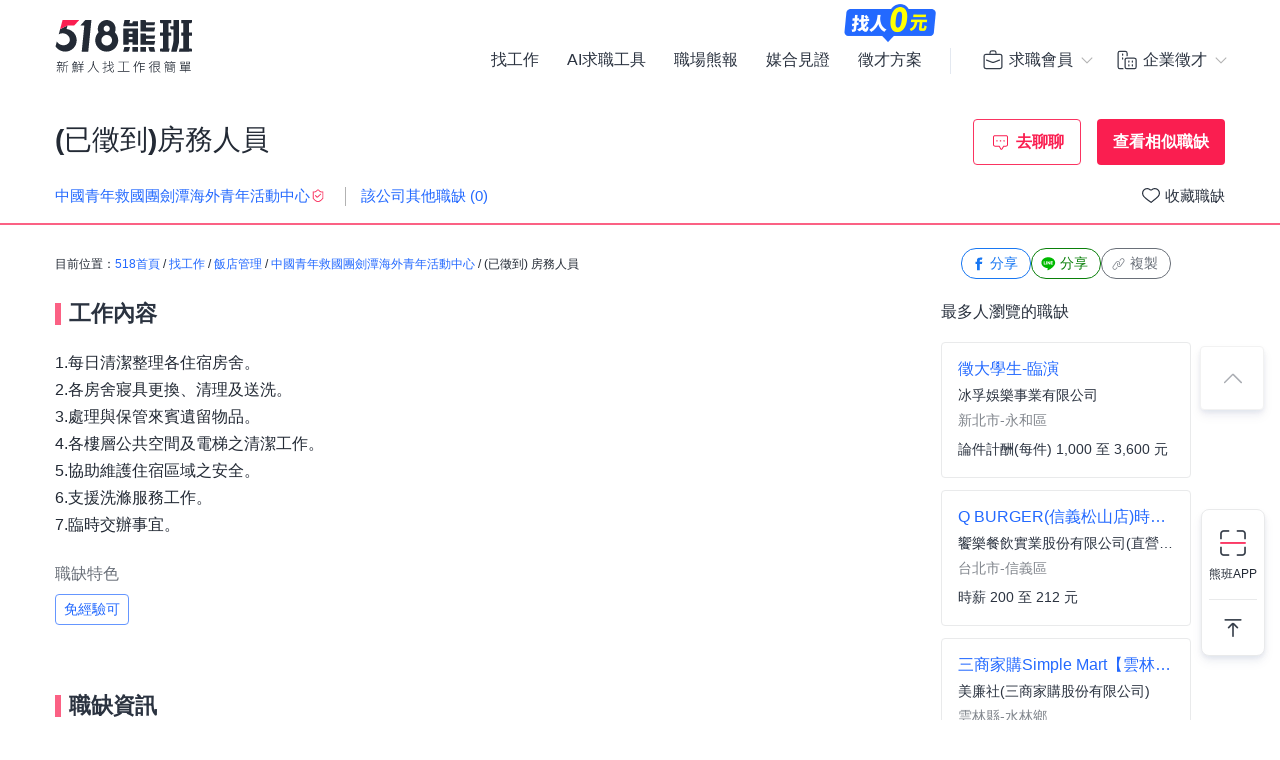

--- FILE ---
content_type: text/html; charset=UTF-8
request_url: https://www.518.com.tw/job-Gaq4zj.html?rc=1
body_size: 20725
content:

<!DOCTYPE html PUBLIC "-//W3C//DTD XHTML 1.0 Transitional//EN" "http://www.w3.org/TR/xhtml1/DTD/xhtml1-transitional.dtd">
<html xmlns="http://www.w3.org/1999/xhtml" lang="zh-Hant-TW">
<head>
<title>(已徵到)房務人員 - 中國青年救國團劍潭海外青年活動中心 - 台北市｜518熊班</title>
<meta name="viewport" content="width=device-width, initial-scale=1, minimum-scale=1" />
<meta name="keywords" content="房務人員,中國青年救國團劍潭海外青年活動中心,飯店或旅館工作人員工作" />
<meta name="description" content="中國青年救國團劍潭海外青年活動中心誠摯招募房務人員位於台北市，工作內容:1.每日清潔整理各住宿房舍。<br />2.各房舍寢具更換、清理及送洗。<br />3.處理與保管來...。更多飯店或旅館工作人員工作職缺都在518熊班。" />
<meta name="robots" content="index,follow" />
<meta http-equiv="Content-Type" content="text/html; charset=UTF-8" />
<meta http-equiv="content-language" content="zh-tw" />
<meta http-equiv="expires" content="-1" />
<meta http-equiv="X-UA-Compatible" content="IE=edge,chrome=1" />
<meta http-equiv="last-modified" content="Fri, 09 Jan 2026 00:00:00 GMT" />
<meta property="og:site_name" content="518熊班" />
<meta property="fb:app_id" content="785331961603696" />
<meta property="og:type" content="article" />
<meta property="og:title" content="(已徵到)房務人員 - 中國青年救國團劍潭海外青年活動中心 - 台北市｜518熊班">
<meta property="og:description" content="中國青年救國團劍潭海外青年活動中心誠摯招募房務人員位於台北市，工作內容:1.每日清潔整理各住宿房舍。<br />2.各房舍寢具更換、清理及送洗。<br />3.處理與保管來...。更多飯店或旅館工作人員工作職缺都在518熊班。">
<meta property="og:image" content="https://statics.518.com.tw/img/index/public/og_image_bearwork_job.png" />
<meta name="format-detection" content="telephone=no" />
<meta name="job_id" content="Gaq4zj">
<link rel="image_src" type="image/jpeg" href="https://statics.518.com.tw/img/index/public/og_image_bearwork_job.png" />
<link rel="canonical" href="https://www.518.com.tw/job-Gaq4zj.html" />

                <script type="application/ld+json">[
                    {
                        "@context": "https://schema.org",
                        "@type": "JobPosting",
                        "@id": "https://www.518.com.tw/job-Gaq4zj.html#jobposting",
                        "datePosted": "2024-08-28",
                        "description": "<h3>【工作內容】</h3>
1.每日清潔整理各住宿房舍。<br />
2.各房舍寢具更換、清理及送洗。<br />
3.處理與保管來賓遺留物品。<br />
4.各樓層公共空間及電梯之清潔工作。<br />
5.協助維護住宿區域之安全。<br />
6.支援洗滌服務工作。<br />
7.臨時交辦事宜。
<br><br>
<h3>【職缺資訊】</h3>
    支薪方式：匯款<br>
上班地點：台北市士林區中山北路四段16號<br>

上班時段：
            日班 / 08:30-17:30

    
    <br>
    排班制度：
        排班制，每月更新班表
    <br>

    休假制度：
        依公司規定
    <br>

    員工制服公司提供
    <br>
職務類別：飯店或旅館工作人員<br>


<br><br><br>

<h3>【職缺條件】</h3>
工作性質：全職 <br>
工作經驗：不拘<br>
需求人數：2人<br>
可上班日：不限<br>
管理責任：不需負擔管理責任<br>
是否出差：不需出差/外派<br>
所有求職者以及二度就業、中高齡都歡迎投遞履歷～<br><br><br>

<h3>【技能條件】</h3>
教育程度：不拘<br>









<br><br>



<h3>【員工福利】</h3>
<h3>【福利說明】</h3><br>
◆獎金福利<br />
1.年節獎金<br />
<br />
◆休假福利<br />
1.陪產假<br />
2.產假<br />
<br />
◆保險<br />
1.勞保<br />
2.健保<br />
3.意外險<br />
4.員工團保&nbsp;公付一半<br />
5.員工體檢<br />
6.員工撫恤<br />
7.員工及眷屬住院慰問金<br />
<br />
◆餐飲福利<br />
1.員工餐廳<br />
<br />
◆衣著福利<br />
1.員工制服<br />
<br />
◆娛樂福利<br />
1.國內旅遊<br />
2.國外旅遊<br />
3.自強活動
<br><br>


更多工作資訊請參考：https://www.518.com.tw/job-Gaq4zj.html",
                        "hiringOrganization": {
                            "@type": "Organization",
                            "name": "中國青年救國團劍潭海外青年活動中心",
                            "sameAs": "www.cyh.org.tw",
                            "logo": ""
                        },
                        "jobLocation": {
                            "@type": "Place",
                            "address": {
                                "@type": "PostalAddress",
                                "streetAddress": "中山北路四段16號",
                                "addressLocality": "台北市士林區",
                                "addressRegion": "台灣",
                                "postalCode": "111",
                                "addressCountry": "TW"
                            }
                        },
                        "title": "房務人員",
                        "validThrough": "2024-08-27",
                        "baseSalary": {
						"@type": "MonetaryAmount",
						"currency": "TWD",
						"value": {
							"@type": "QuantitativeValue",
							"minValue": 27500,
							"maxValue": 28500,
							"unitText": "MONTH"
						}
					},
                        "employmentType": ["FULL_TIME"],
                        "url": "https://www.518.com.tw/job-Gaq4zj.html",
                        "experienceRequirements": "no requirements",
                        "industry": "飯店管理",
                        "salaryCurrency": "NTD",
                        "qualifications": "",
                        "skills": "不拘",
                        "specialCommitments": "不拘",
                        "identifier": {
                            "@type": "PropertyValue",
                            "name": "中國青年救國團劍潭海外青年活動中心",
                            "value": "04124221"
                        },
                        "mainEntityOfPage": {
                            "@type": "WebPage",
                            "@id": "https://www.518.com.tw/job-Gaq4zj.html"
                        }
                    },
                    {
                        "@context": "https://schema.org",
                        "@type": "WebPage",
                        "name": "房務人員",
                        "url": "https://www.518.com.tw/job-Gaq4zj.html",
                        "relatedLink": "https://www.518.com.tw/company-L1pOwx.html",
                        "significantLink": "https://www.518.com.tw/company-L1pOwx.html#listAnchor",
                        "publisher": {
                            "@type": "Organization",
                            "name": "中國青年救國團劍潭海外青年活動中心"
                        }
                    },
                    {
                        "@context": "https://schema.org",
                        "@type": "ViewAction",
                        "target": {
                            "@type": "EntryPoint",
                            "urlTemplate": "https://job.518.com.tw/?target_page=14&job_id=634506"
                        },
                        "object": {
                            "@id": "https://job.518.com.tw/?target_page=14&job_id=634506"
                        }
                    },
                    {
                        "@context": "https://schema.org",
                        "@type": "BreadcrumbList",
                        "itemListElement": [
                            {
                                "@type": "ListItem",
                                "position": 1,
                                "name": "首頁",
                                "item": "https://www.518.com.tw"
                            },
                            {
                                "@type": "ListItem",
                                "position": 2,
                                "name": "找工作",
                                "item": "https://www.518.com.tw/job-index.html"
                            },
                            {
                                "@type": "ListItem",
                                "position": 3,
                                "name": "台北市",
                                "item": "https://www.518.com.tw/job-index.html?aa=3001001"
                            },
                            {
                                "@type": "ListItem",
                                "position": 4,
                                "name": "飯店管理",
                                "item": "https://www.518.com.tw/job-index.html?ac=1008001002"
                            },
                            {
                                "@type": "ListItem",
                                "position": 5,
                                "name": "中國青年救國團劍潭海外青年活動中心",
                                "item": "https://www.518.com.tw/company-L1pOwx.html"
                            },
                            {
                                "@type": "ListItem",
                                "position": 6,
                                "name": "房務人員",
                                "item": "https://www.518.com.tw/job-Gaq4zj.html"
                            }
                        ]
                    }
                    ,{
                    "@context":"https://schema.org",
                    "@type":"Event",
                    "eventAttendanceMode":"https://schema.org/OnlineEventAttendanceMode",
                    "eventStatus":"https://schema.org/EventScheduled",
                    "startDate":"2026-01-19",
                    "name":"50嵐華夏高鐵//晚班兼職伙伴",
                    "organizer":{
                        "@type":"Organization",
                        "name":"518熊班",
                        "url":"https://www.518.com.tw"
                    },
                    "location":{
                        "@type":"VirtualLocation",
                        "url":"https://www.518.com.tw/job-yMv2zO.html"
                    },
                    "performer":{
                        "@type":"PerformingGroup",
                        "name":"50嵐綠茶連鎖專賣店(豐霈綠茶專賣店)"
                    },
                    "description":"另每月頒發：\n              \n 考核獎金      \n 紅利獎金（業績達標）\n\n帶著愉快的心情上班～所有事物皆為熟能生巧,輕鬆上手?\n ＊ 定期調整薪資\n ＊ 備有冷氣\n ＊ 備有外送車",
                    "image":"https://photo.518.com.tw/photo/2/999//13234467531245397776.jpg",
                    "offers":{
                        "@type":"Offer",
                        "availability":"https://schema.org/InStock",
                        "price":"0",
                        "priceCurrency":"TWD",
                        "validFrom":"2026-01-19",
                        "url":"https://www.518.com.tw/job-yMv2zO.html"
                    }
                },{
                    "@context":"https://schema.org",
                    "@type":"Event",
                    "eventAttendanceMode":"https://schema.org/OnlineEventAttendanceMode",
                    "eventStatus":"https://schema.org/EventScheduled",
                    "startDate":"2026-01-19",
                    "name":"Q/BURGER(信義松山店)時薪200-212元/x/彈性排班/x/雙週發薪快又讚",
                    "organizer":{
                        "@type":"Organization",
                        "name":"518熊班",
                        "url":"https://www.518.com.tw"
                    },
                    "location":{
                        "@type":"VirtualLocation",
                        "url":"https://www.518.com.tw/job-yMmmwl.html"
                    },
                    "performer":{
                        "@type":"PerformingGroup",
                        "name":"饗樂餐飲實業股份有限公司(直營總公司)"
                    },
                    "description":"想找一份彈性排班、薪水領得快的兼職工作嗎？\n加入 Q Burger 團隊，雙週發薪制度正式上線！\n無論你是學生、轉職者，還是二度就業者，這裡都有你的舞台，讓我們一起打造快樂又有成就感的工作日常！\n\n【工作內容】\n1、餐點製作、品質維持，依照流程完成出餐與顧客服務。\n2、門市環境清潔與維護，協助設備保養，並落實食品安全作業。\n\n【打工首選QBurger】\n✔雙週發薪制：每兩週就領薪，讓你財務更彈性\n✔彈性排班：可彈性安排班表\n✔團隊氛圍年輕友善：夥伴好溝通，工作氛圍愉快\n✔工作地點近家分發：全台破百門市，就近安排免煩惱\n✔穩定兼職機會多：表現優異者，有機會轉為正職發展！\n【我們正在找的你】\n✔每週可配合至少3-4天（含假日）排班者\n✔喜歡團隊合作，樂於與人互動，態度積極\n✔對餐飲有興趣，想累積工作與服務經驗者",
                    "image":"https://photo.518.com.tw/photo/2/999//16710065021677298289.png",
                    "offers":{
                        "@type":"Offer",
                        "availability":"https://schema.org/InStock",
                        "price":"0",
                        "priceCurrency":"TWD",
                        "validFrom":"2026-01-19",
                        "url":"https://www.518.com.tw/job-yMmmwl.html"
                    }
                },{
                    "@context":"https://schema.org",
                    "@type":"Event",
                    "eventAttendanceMode":"https://schema.org/OnlineEventAttendanceMode",
                    "eventStatus":"https://schema.org/EventScheduled",
                    "startDate":"2026-01-18",
                    "name":"咖啡外場服務",
                    "organizer":{
                        "@type":"Organization",
                        "name":"518熊班",
                        "url":"https://www.518.com.tw"
                    },
                    "location":{
                        "@type":"VirtualLocation",
                        "url":"https://www.518.com.tw/job-L9Pxzl.html"
                    },
                    "performer":{
                        "@type":"PerformingGroup",
                        "name":"逸軒咖啡"
                    },
                    "description":"●手沖單品咖啡\n●義式咖啡及各類飲品調製\n●簡易輕食早點製作\n●POS機點餐與結帳操作\n●周遭工作環境整潔維護\n●定期盤點食材物料\n☆逸軒咖啡於100年5月於林口創立第一間自家烘焙精品咖啡專業手沖門市。截止至今共有5間直營門市。\n【林口公園店】\n【林口四維店】\n【泰山仁德店】\n【龜山復興店】\n【龜山興華店】\n☆逸軒咖啡經營項目：\n【手沖莊園咖啡】【義式咖啡】【不適咖啡飲品】【手做蛋糕】【手做輕食】\n【各國精品咖啡豆】【新鮮客製化掛耳包】【咖啡禮盒】【相關咖啡沖泡器材】\n☆逸軒咖啡員工福利：\n勞工保險\n健康保險\n勞退6%\n全勤獎金\n油資補助\n級別加給\n領導加給\n年終分紅\n員工教育訓練\n員工季旅遊\n員工不定時聚餐\n\n逸軒咖啡重視所有員工夥伴，我們提供給夥伴最溫暖的照顧\n完整的培訓計畫，讓員工在工作中快速成長歷練。 \n歡迎對咖啡有熱情有理想有憧憬夥伴們一同加入逸軒這個大家庭。 \n基本的義式吧檯､手沖吧檯､內場餐點製作､外場顧客服務點餐\n協助店內產品掌控、結帳、盤點及清潔規範等相關事宜 \n跟著團隊一同學習成長\n歡迎加入成為逸軒夥伴!!",
                    "image":"https://photo.518.com.tw/photo/2/999//1521203435713917830.jpeg",
                    "offers":{
                        "@type":"Offer",
                        "availability":"https://schema.org/InStock",
                        "price":"0",
                        "priceCurrency":"TWD",
                        "validFrom":"2026-01-18",
                        "url":"https://www.518.com.tw/job-L9Pxzl.html"
                    }
                },{
                    "@context":"https://schema.org",
                    "@type":"Event",
                    "eventAttendanceMode":"https://schema.org/OnlineEventAttendanceMode",
                    "eventStatus":"https://schema.org/EventScheduled",
                    "startDate":"2026-01-20",
                    "name":"台中西屯區全家大夜班36000",
                    "organizer":{
                        "@type":"Organization",
                        "name":"518熊班",
                        "url":"https://www.518.com.tw"
                    },
                    "location":{
                        "@type":"VirtualLocation",
                        "url":"https://www.518.com.tw/job-NJaoBK.html"
                    },
                    "performer":{
                        "@type":"PerformingGroup",
                        "name":"全家便利商店(博上實業有限公司)"
                    },
                    "description":"全家便利商店",
                    "image":"",
                    "offers":{
                        "@type":"Offer",
                        "availability":"https://schema.org/InStock",
                        "price":"0",
                        "priceCurrency":"TWD",
                        "validFrom":"2026-01-20",
                        "url":"https://www.518.com.tw/job-NJaoBK.html"
                    }
                },{
                    "@context":"https://schema.org",
                    "@type":"Event",
                    "eventAttendanceMode":"https://schema.org/OnlineEventAttendanceMode",
                    "eventStatus":"https://schema.org/EventScheduled",
                    "startDate":"2026-01-13",
                    "name":"達美樂/儲備店長/【莊敬店】",
                    "organizer":{
                        "@type":"Organization",
                        "name":"518熊班",
                        "url":"https://www.518.com.tw"
                    },
                    "location":{
                        "@type":"VirtualLocation",
                        "url":"https://www.518.com.tw/job-GWAZeq.html"
                    },
                    "performer":{
                        "@type":"PerformingGroup",
                        "name":"達美樂披薩股份有限公司"
                    },
                    "description":"我們彼此互助，因為我們是達美樂\n我們彼此包容，因為我們是達美樂\n我們笑容常開，因為我們是達美樂\n現在，我們在擴大我們的團隊，\n希望找到更多志同道合的你/妳，\n不論你/妳身在何處，\n不管你/妳是否有經驗，\n只要你/妳活潑、開朗 對 生活抱有熱忱，\n你/妳就是我們的新團員~\n\n通勤方便 ⭐️台北直營門市給你選\n薪資保障 ⭐️3萬5~ 4萬7\n穩健放心 ⭐️三節平均2個月起\n福利開心 ⭐️生日假、員工健檢、員購優惠\n獎金優渥 ⭐️績效獎金、介紹獎金、競賽獎金\n\n連續四年評選榮獲⭐️幸福企業⭐️金獎",
                    "image":"https://photo.518.com.tw/photo/2/999//gvfe5719.png",
                    "offers":{
                        "@type":"Offer",
                        "availability":"https://schema.org/InStock",
                        "price":"0",
                        "priceCurrency":"TWD",
                        "validFrom":"2026-01-13",
                        "url":"https://www.518.com.tw/job-GWAZeq.html"
                    }
                },{
                    "@context":"https://schema.org",
                    "@type":"Event",
                    "eventAttendanceMode":"https://schema.org/OnlineEventAttendanceMode",
                    "eventStatus":"https://schema.org/EventScheduled",
                    "startDate":"2026-01-16",
                    "name":"急徵新竹科技廠日/夜班安檢人員",
                    "organizer":{
                        "@type":"Organization",
                        "name":"518熊班",
                        "url":"https://www.518.com.tw"
                    },
                    "location":{
                        "@type":"VirtualLocation",
                        "url":"https://www.518.com.tw/job-L9bxBx.html"
                    },
                    "performer":{
                        "@type":"PerformingGroup",
                        "name":"台灣怡和保全股份有限公司"
                    },
                    "description":"1.負責人員門禁管制、防竊等安全維護工作\n2.人員員進出安全檢查\n3.表簿冊彙整",
                    "image":"https://photo.518.com.tw/photo/2/999//12694025921971338364.jpg",
                    "offers":{
                        "@type":"Offer",
                        "availability":"https://schema.org/InStock",
                        "price":"0",
                        "priceCurrency":"TWD",
                        "validFrom":"2026-01-16",
                        "url":"https://www.518.com.tw/job-L9bxBx.html"
                    }
                },{
                    "@context":"https://schema.org",
                    "@type":"Event",
                    "eventAttendanceMode":"https://schema.org/OnlineEventAttendanceMode",
                    "eventStatus":"https://schema.org/EventScheduled",
                    "startDate":"2026-01-18",
                    "name":"徵大學生-臨演",
                    "organizer":{
                        "@type":"Organization",
                        "name":"518熊班",
                        "url":"https://www.518.com.tw"
                    },
                    "location":{
                        "@type":"VirtualLocation",
                        "url":"https://www.518.com.tw/job-y30rde.html"
                    },
                    "performer":{
                        "@type":"PerformingGroup",
                        "name":"冰孚娛樂事業有限公司"
                    },
                    "description":"徵大學生-臨演\n無經驗可(可兼職/可提前告知通告時間)\n\n各類網路戲劇.偶像劇.電影.微電影.廣告.宣導影片徵演員/動態拍攝模特兒/平面\n\n對於鏡頭前工作有興趣的新人請預約面試時間,熱烈歡迎喜愛演藝工作者，加入我們的行列！\n公司-粉專:https://www.facebook.com/bingfu1060\n公司-IG :https://www.instagram.com/bingfuomg/\n\n如果你有興趣在 休 假 時增 加 打 工 機會.接接兼職的戲劇/廣告/平面工作.請跟我們連絡\n\n外縣市也可面試，工作地點以雙北，桃園，基隆，新竹，宜蘭居多、必接受在台北公司面試(工作地點以拍攝地點而定)\n須提前預約面試時間.請耐心等候我們連絡你哦~",
                    "image":"https://photo.518.com.tw/photo/2/999//1717756094222440891.png",
                    "offers":{
                        "@type":"Offer",
                        "availability":"https://schema.org/InStock",
                        "price":"0",
                        "priceCurrency":"TWD",
                        "validFrom":"2026-01-18",
                        "url":"https://www.518.com.tw/job-y30rde.html"
                    }
                },{
                    "@context":"https://schema.org",
                    "@type":"Event",
                    "eventAttendanceMode":"https://schema.org/OnlineEventAttendanceMode",
                    "eventStatus":"https://schema.org/EventScheduled",
                    "startDate":"2026-01-19",
                    "name":"三商家購Simple/Mart【雲林水林店】直營門市人員#",
                    "organizer":{
                        "@type":"Organization",
                        "name":"518熊班",
                        "url":"https://www.518.com.tw"
                    },
                    "location":{
                        "@type":"VirtualLocation",
                        "url":"https://www.518.com.tw/job-NJX146.html"
                    },
                    "performer":{
                        "@type":"PerformingGroup",
                        "name":"美廉社(三商家購股份有限公司)"
                    },
                    "description":"【三商家購】\n為三商集團旗下之社區型連鎖超市業者，擁有眾多通路品牌，包括：「美廉社」、「心樸市集」、「Go美廉」及「OFFICE Mart美廉便利架」等，其中「美廉社」為主要核心品牌。\n\n【美廉社】\n目前全台有800間門市且持續積極展店中，員工職涯發展具多元豐富選擇，歡迎對零售業/百貨業/連鎖超市有興趣的您一起加入我們的行列 !!\n\n【提供完善升遷制度】\n依據各職務規劃所需之專業技能與課程訓練+實務經驗指導，完成指定課程及通過考核者➠可升遷為門市管理職。\n\n【工作內容】\n①商品管理(陳列/補貨/收貨驗收/銷售服務)。\n②賣場經營管理。\n③顧客服務，客訴處理。\n④收銀結帳服務。\n⑤環境清潔維護。\n\n※具備服務熱忱、熱情、責任感、客戶導向、團隊合作。\n※工作經驗不拘，無經驗可，或具量販店、超市或便利商店工作經歷者歡迎加入。\n※配合工作地點調動，需具備交通工具﹝機車尤佳﹞。\n\n【工作時間】\n早班06:30-15:30 (休息一小時，可外出用餐)\n晚班14:00-23:00 (休息一小時，可外出用餐)\n※配合早晚輪班。\n※月排休8-9天。",
                    "image":"https://photo.518.com.tw/photo/2/999//1762828362534084250.png",
                    "offers":{
                        "@type":"Offer",
                        "availability":"https://schema.org/InStock",
                        "price":"0",
                        "priceCurrency":"TWD",
                        "validFrom":"2026-01-19",
                        "url":"https://www.518.com.tw/job-NJX146.html"
                    }
                },{
                    "@context":"https://schema.org",
                    "@type":"Event",
                    "eventAttendanceMode":"https://schema.org/OnlineEventAttendanceMode",
                    "eventStatus":"https://schema.org/EventScheduled",
                    "startDate":"2026-01-19",
                    "name":"餐車合作伙伴-豐原區",
                    "organizer":{
                        "@type":"Organization",
                        "name":"518熊班",
                        "url":"https://www.518.com.tw"
                    },
                    "location":{
                        "@type":"VirtualLocation",
                        "url":"https://www.518.com.tw/job-LgQeqQ.html"
                    },
                    "performer":{
                        "@type":"PerformingGroup",
                        "name":"小蜜糖"
                    },
                    "description":"【餐飲合作夥伴招募中｜零成本創業不是夢！】\n\n你是不是也曾想過創業？\n但苦於沒有資金、沒有設備、沒有門路？\n更不想花大錢去承擔風險？\n\n我們現在開放 餐飲合作夥伴\n讓你 不用花成本、不用租店面、不用裝潢\n就能開始自己的小生意！\n\n⭐我們提供兩種合作模式：\n① 由我們主導｜你拿營業額分潤\n\n我們提供品牌、設備與營運架構\n\n你協助日常作業\n\n營業額統一結算並分潤給你\n\n穩定、輕鬆、無壓力\n\n② 你自己當老闆｜自己賺多少拿多少\n\n給你完整 SOP、供應鏈、品牌支援\n\n你來經營，你拿全部營業額\n\n完全不必投入開店成本\n\n是最簡單、最快速的創業方式！\n\n?為什麼開放合作？\n\n因為我們知道：\n很多人想賺更多、想創業、想突破現狀，\n但卡在——\n❌ 沒錢\n❌ 沒門路\n❌ 不想冒高風險\n❌ 不知道怎麼開始\n\n所以我們把\n品牌、流程、設備、供應鏈\n全部幫你準備好！\n提供一站式資源、原物料、工具、設備、合法地點、廣告宣傳、海報行銷、客源⋯等，已有成功經驗正在運營中！\n自由選班~自由彈性時間~你自己是老闆!!你可以全部自由~~\n\n你只需要帶著行動力，\n就能用最低風險開始創業人生。\n\n?【想了解更多？】\n歡迎聊聊諮詢\n\n(固定或變動薪資因個人資歷或績效而異)",
                    "image":"https://photo.518.com.tw/photo/2/999//17643965341462346380.png",
                    "offers":{
                        "@type":"Offer",
                        "availability":"https://schema.org/InStock",
                        "price":"0",
                        "priceCurrency":"TWD",
                        "validFrom":"2026-01-19",
                        "url":"https://www.518.com.tw/job-LgQeqQ.html"
                    }
                }
                ]</script><link rel="shortcut icon" type="image/x-icon" href="/favicon.ico" />
<link rel="apple-touch-icon" href="/apple-touch-icon-120.png">
<link rel="apple-touch-icon" href="/apple-touch-icon-152.png">
<link rel="apple-touch-icon" href="/apple-touch-icon-167.png">
<link rel="apple-touch-icon" href="/apple-touch-icon-180.png">
<link href="https://statics.518.com.tw/min/?g=518-bear-header-css&v=20260109001" rel="stylesheet" type="text/css" />
<link href="https://statics.518.com.tw/min/?g=518-custom-modal-css&v=20260109001" rel="stylesheet" type="text/css" />
<link href="https://statics.518.com.tw/min/?g=518-password-css&v=20260109001" rel="stylesheet" type="text/css" />
<link href="https://statics.518.com.tw/min/?g=518-tippy-css&v=20260109001" rel="stylesheet" type="text/css" />
<link href="https://statics.518.com.tw/min/?g=518-scss_msg-css&v=20260109001" rel="stylesheet" type="text/css" />
<link href="https://statics.518.com.tw/min/?g=518-job_detail-seo-css&v=20260109001" rel="stylesheet" type="text/css" />
<script async src="https://securepubads.g.doubleclick.net/tag/js/gpt.js"></script>
<script type="text/javascript">
	window.googletag = window.googletag || { cmd: [] };
	googletag.cmd.push(function () {
		googletag.defineSlot('/20419605/s518_57', [[886, 90], ['fluid']], 'div-gpt-ad-P-518-20260108-421').addService(googletag.pubads());
googletag.pubads().enableSingleRequest();
googletag.pubads().setTargeting('insertion_code', ['P-518-20260108-421']);
googletag.pubads().setTargeting('platform_id', ['1']);
googletag.enableServices();
	});
</script><script>
dataLayer = [{'device':'device_1','criteo_view_item':'Gaq4zj','dl_d_job_area':'台北市','dl_d_industry_category':'飯店管理','dl_d_job_category':'飯店住宿','dl_d_management':'非管理職','dl_d_job_grade':'全職'}];
</script><!-- Google Tag Manager -->
<script>(function(w,d,s,l,i){w[l]=w[l]||[];w[l].push({'gtm.start':
new Date().getTime(),event:'gtm.js'});var f=d.getElementsByTagName(s)[0],
j=d.createElement(s),dl=l!='dataLayer'?'&l='+l:'';j.async=true;j.src=
'https://www.googletagmanager.com/gtm.js?id='+i+dl;f.parentNode.insertBefore(j,f);
})(window,document,'script','dataLayer','GTM-T3SGTFQ');</script>
<!-- End Google Tag Manager --><script type="text/javascript" src="https://statics.518.com.tw/min/?g=518-websocket-js&v=20260109001"></script>
<script>
    var hashId = '622pv6e9s9vuikqmt4kt0me1t3229f7q' || '';
    var webSocketTool = null;
    if (hashId) {
        webSocketTool = new webSocketObject('622pv6e9s9vuikqmt4kt0me1t3229f7q', 'false');
    }
</script></head>
<!-- Google Tag Manager (noscript) -->
<noscript><iframe src="https://www.googletagmanager.com/ns.html?id=GTM-T3SGTFQ"
height="0" width="0" style="display:none;visibility:hidden"></iframe></noscript>
<!-- End Google Tag Manager (noscript) --><div id="wrapper">
<!-- 職缺預覽 -->
<div class="exception-header-wrap">
<!-- 518-bear-header-css -->
<header id="bear-header" class='bear-header bear-header--andy'>
<div class="container">
<div class="header__container">
<div class="logo">
<a class="logo__img logo__img--pc" href="https://www.518.com.tw" title="518熊班" >
<img class="logo__img__main" src="https://statics.518.com.tw/img/logo/logo_518_b_slogan.svg?v=20240307" alt="518熊班 新鮮人找工作很簡單">
</a>
</div>
<div class="mobile__button">
<!-- 漢堡 -->
<button class="menu-link-wrapper" id="menu-link-wrapper" aria-label="連結選單">
<div class="menu-link" id="menu-link">
<span class="lines"></span>
</div>
</button>
<button class="mobile__button__account" id="mobile__button__account" aria-label="會員選單">
<span>通知點</span>
</button>
</div>
<div class="item">
<!-- 左側項目 -->
<ul class="item__main is-active" id="header-menu">
<div class="container">
<button class="menu-link-wrapper">
<div class="menu-link">
<span class="lines"></span>
</div>
</button>
</div>
<li class="item__main__block">
<a class="item__main__a is-first" href="https://www.518.com.tw/job-index.html">找工作</a>
</li>
<li class="item__main__block">
<a class="item__main__a" href="https://www.518.com.tw/bearworks-aitools.html" target="_blank">AI求職工具</a>
</li>
<li class="item__main__block">
<a class="item__main__a" href="https://www.518.com.tw/articles" target="_blank">職場熊報</a>
</li>
<li class="item__main__block">
<a class="item__main__a" href="https://www.518.com.tw/guestBook-witness.html">媒合見證</a>
</li>
<li class="item__main__block">
<a id="menu-tooltip" href="https://www.518.com.tw/bearworks-vip_pay.html" class="comp_href">
<img src="https://statics.518.com.tw/img/bearworks/vip_pay/active/img_tooltip_sale_zero_M_2025.png?v=20250911" alt="找人0元" loading="lazy" width="121" height="40">
</a>
<a href="https://www.518.com.tw/bearworks-vip_pay.html" target="_blank">
<img class="comp_banner" src="https://statics.518.com.tw/img/bearworks/vip_pay/price-section/img_tooltip_sale_zero.png?v=20250911" alt="找人0元" loading="lazy" width="92" height="38">
</a>
<a class="item__main__a" href="https://www.518.com.tw/bearworks-vip_pay.html">徵才方案</a>
</li>
<li class="is-m">
<picture class="comp_img">
<source type="image/webp" srcset="https://statics.518.com.tw/img/bearworks/vip_pay/active/img_menu_ben.webp">
<source type="image/png" srcset="https://statics.518.com.tw/img/bearworks/vip_pay/active/img_menu_ben.png">
<img src="https://statics.518.com.tw/img/bearworks/vip_pay/active/img_menu_ben.png" alt="班遠眺" loading="lazy">
</picture>
</li>
</ul><!-- 右側會員 -->
<div class="item__member">
<div class="member job">
<div class="member__content">
<button class="member__btn"><span class="icon"></span><span class="member__btn__text">求職會員</span></button>
<div class="member__block">
<ul class="member__list">
<li>
<a href="https://www.518.com.tw/mobile-verify.html?type=2" class="member__link member__link--person">
<span class="icon"></span>
求職註冊
</a>
</li>
<li>
<a href="https://www.518.com.tw/member-login.html?backUrl=https%3A%2F%2Fwww.518.com.tw%2Fjob-Gaq4zj.html%3Frc%3D1" class="member__link member__link--logIn">
<span class="icon"></span>
求職登入
</a>
</li>
<!-- 活動期間 -->
<li class="is-m">
<a href="https://www.518.com.tw/22259" class="member__link member__link--logIn" target="_blank">
<span class="icon"></span>
立即下載求職 App
</a>
</li>
</ul>
<!-- 常態 -->
<ul class="member__list member__list--border is-pc">
<li>
<a href="https://job.518.com.tw/?target_page=1&a_id=22259" class="member__link member__link--app"  >
<img src="https://statics.518.com.tw/img/app-icon/ic_bearworks_job.svg" alt="熊班求職 APP">
<div class="block">
<p class="block__title">立即下載APP</p>
<p class='block__txt'>職缺一把抓！</p>
</div>
</a>
</li>
</ul>
</div>
</div>
</div>
<div class="member comp">
<div class="member__content">
<button class="member__btn">
<span class="icon"></span><span class="member__btn__text">企業徵才</span>
</button>
<div class="member__block">
<ul class="member__list">
<li>
<a href="https://www.518.com.tw/regcomp-register_ID.html?backUrl=https%3A%2F%2Fwww.518.com.tw%2Fjob-Gaq4zj.html%3Frc%3D1" class="member__link member__link--person">
<span class="icon"></span>
企業註冊
</a>
</li>
<li>
<a href="https://www.518.com.tw/member-vip_login.html?backUrl=https%3A%2F%2Fwww.518.com.tw%2Fjob-Gaq4zj.html%3Frc%3D1" class="member__link member__link--logIn" target="_blank">
<span class="icon"></span>
企業登入
</a>
</li>
</ul>
<ul class="member__list member__list--border">
<li>
<a href="https://www.518.com.tw/bearworks-vip_pay.html" class="member__link member__link--store">
<span class="icon"></span>
企業方案
<span class="free_tag">免費</span>
</a>
</li>
<li class="is-m">
<a href="https://www.518.com.tw/22260" class="member__link member__link--store" target="_blank">
<span class="icon"></span>
立即下載企業 App
</a>
</li>
</ul>
<!-- 常態 -->
<ul class="member__list member__list--border is-pc">
<li>
<a href="https://talent.518.com.tw/?target_page=1&a_id=22260" class="member__link member__link--app" >
<img src="https://statics.518.com.tw/img/app-icon/ic_bearworks_hire.svg" alt="熊班企業 APP">
<div class="block">
<p class="block__title">立即下載APP</p>
<p class='block__txt'>徵才就是快</p>
</div>
</a>
</li>
</ul>
</div>
</div>
</div>
</div>
</div>
</div>
</div>
<!-- 會員 m -->
<div class="item__member__mobile" id="member__mobile">
<button class="member-menu-wrapper" id="member__mobile--close">
<div class="menu-link">
<span class="lines"></span>
</div>
</button>
<div class="member__mobile">
<div class="member__mobile__block">
<p class="title">求職會員</p>
<a href="https://www.518.com.tw/mobile-verify.html?type=2" class="link">
求職註冊
</a>
<a href="https://www.518.com.tw/member-login.html?backUrl=https%3A%2F%2Fwww.518.com.tw%2Fjob-Gaq4zj.html%3Frc%3D1" class="link">
求職登入
</a>
<a href="https://job.518.com.tw/?target_page=1&a_id=22259" class="app__link"  >
<img src="https://statics.518.com.tw/img/app-icon/ic_bearworks_job.png" alt="518熊班APP" loading="lazy">
<div class="block">
<p class="block__title">立即下載APP</p>
<p class='block__txt'>最新職缺一把抓！</p>
</div>
</a>
</div>
<div class="member__mobile__block member__mobile__block--border">
<p class="title">企業徵才</p>
<a href="https://www.518.com.tw/regcomp-register_ID.html" class="link">
企業註冊
</a>
<a href="https://www.518.com.tw/member-vip_login.html?backUrl=https%3A%2F%2Fwww.518.com.tw%2Fjob-Gaq4zj.html%3Frc%3D1" class="link" target="_blank">
企業登入
</a>
<a href="https://www.518.com.tw/bearworks-vip_pay.html" class="link">
企業方案
</a>

<a href="https://talent.518.com.tw/?target_page=1&a_id=22260" class="app__link"  >
<img src="https://statics.518.com.tw/img/app-icon/ic_bearworks_hire.png" alt="518熊班-企業版APP" loading="lazy">
<div class="block">
<p class="block__title">立即下載APP</p>
<p class='block__txt'>徵才就是快！</p>
</div>
</a>
</div>
</div>
</div></header>
<!-- AI自傳生成通知 -->
<div class="site-wide-notification-app is-not-show" id="site-wide-notification-app">
<div class="invite-resume-guide-icon">
<img src="https://statics.518.com.tw/img/icon/ic18/ic_robot_blue700.svg" width="24" height="24" alt="ai自傳符號">
</div>
<div class="site-wide-notification-content">
<div class="site-wide-notification-content-title">
<p >AI 幫你寫好自傳啦！</p>
</div>
<p class="site-wide-notification-content-text">希望這份內容能幫助你求職更順利，成為老闆的首選。</p>
<a href="javascript:;" id="notification-content-link" class="site-wide-notification-content-link">查看生成結果</a>
</div>
<a id="site-wide-notification-app-close" class="site-wide-notification-app-close" href="javascript:;">
<img src="https://statics.518.com.tw/img/icon/ic24/ic_cancel_darkblue700.svg" alt="取消"  width="18" height="18">
</a>
</div>
<!-- pop 導app 下載頁 企:帳戶中心 求:帳戶中心 -->
<div class="pop_app" id="pop_app" style="display:none">
<!-- 求職 -->
<div class="pop_app_box animated bounceInUp">
<figure>
<img class="star" src="https://statics.518.com.tw/img/app-icon/ad/ic_bling.svg" alt="焦點">
<img class="app_icon" src="https://statics.518.com.tw/img/app-icon/ic_bearworks_job.svg" alt="518熊班 找工作App">
</figure>
<h3 class="pop_title">518熊班App</h3>
<p>會員專屬功能使用更便利！</p>
<a href="https://www.518.com.tw/19650" class="btn_pop yes">立即使用</a>
<a id="btn_pop" href="https://www.518.com.tw/index-center.html" class="btn_pop no">繼續使用網頁版</a>
</div>
</div>

<script>
// 模板注入變數
window.headerTplVars = {};
window.headerTplVars.headerStatus = 0;
</script>
<script type="text/javascript" src="https://statics.518.com.tw/dist/js/public/bear_header.js?v=20260109001"></script></div>
<div class="outer_container">
<div class="head pc">
<div class="container">
<div id="stickyFeatures" class="headBox">
<!--  -->

<!-- 職缺詳細頁 headContent -->
<div class="headContent">
    <div class="upper">
        <h1 class="job-title">
            (已徵到)房務人員
        </h1>
        <div class="BtnLine">
                <!--沒有登入-->
                <a href="https://www.518.com.tw/member-login.html?backUrl=https://www.518.com.tw/job-Gaq4zj.html?rc=1" title="去聊聊" class="messageBtn gtm_message">
                    <i></i>去聊聊
                </a>
                    <a href='https://www.518.com.tw/job-index.html?ac=&aa=3001001' class='recruited closed disabled' title='查看相似職缺'>查看相似職缺</a>
            <!-- 職缺預覽頁 -->            
            
            <input type="hidden" id="auto_recruited" value="0">
        </div>
    </div>
    <div class="company-info">
        <div class="company-info-container">
            <h2>
                <a href="https://www.518.com.tw/company-L1pOwx.html" title="中國青年救國團劍潭海外青年活動中心"><span>中國青年救國團劍潭海外青年活動中心</span></a>                                    
            </h2>
            <span id="quickReply-box">
                <i class="company-approve" data-title="518熊班已審核此企業為真實公司">認證</i>
            </span>
            <!-- 新版 tags 包含防疫企業 -->
            <p class="tagList">
                
                
            </p>
            <span class="h3inner">
                <a href="https://www.518.com.tw/company-L1pOwx.html#listAnchor" title="該公司其他職缺">該公司其他職缺 <span>(0)</span></a>
            </span>
        </div>
        <p class="keep">
                <a href="https://www.518.com.tw/member-login.html?backUrl=https://www.518.com.tw/job-Gaq4zj.html?rc=1?collectJob=1" class="praise" title="收藏職缺">收藏職缺</a>
        </p>
    </div>
</div></div>
</div>
</div>
<div class="container">
<div class="jobnewDetail" id="jobnewDetail">
<div id="ContentBox">
<div id="content">
<div class="path_location">
目前位置：<a href="https://www.518.com.tw">518首頁</a><span> / </span><a href="https://www.518.com.tw/job-index.html">找工作</a><span> / </span>
<a href="https://www.518.com.tw/job-index.html?ac=1008001002" title="" ></a>
<a href="https://www.518.com.tw/job-index.html?ac=1008001002" title="飯店管理" >飯店管理</a><span> / </span><a href="https://www.518.com.tw/company-L1pOwx.html">中國青年救國團劍潭海外青年活動中心</a><span> / </span>(已徵到) 房務人員</div>
<!-- 工作內容 -->

<!-- 工作內容 -->
<div class="job-detail-box">
    <h2 class="jobInfoTitle">
        工作內容<span><time></time></span>
    </h2>
    <div class="JobDescription">
        <p>
            1.每日清潔整理各住宿房舍。<br />
2.各房舍寢具更換、清理及送洗。<br />
3.處理與保管來賓遺留物品。<br />
4.各樓層公共空間及電梯之清潔工作。<br />
5.協助維護住宿區域之安全。<br />
6.支援洗滌服務工作。<br />
7.臨時交辦事宜。
        </p>
        <h5>職缺特色</h5>
        <div class="characteristics">
            <a href="https://www.518.com.tw/job-index.html?as=16" target="_blank">免經驗可</a>
        </div>
    </div>
    <!-- 工作內容次要項目 -->
    <div class="jobItem">
        <h2>職缺資訊</h2>
        <div class="wrapper jobItemInfo">
                <div class="jobItemName">支薪方式</div>
                <div>匯款</div>
            <div class="jobItemName">上班地點</div>
            <div>台北市士林區中山北路四段16號
                <span class="placeInfo"><a href="#TB_inline?width=600&amp;height=600&amp;modal=true&amp;inlineId=pop_mapbox&amp;move=true" class="mapIcon thickbox" target="_blank" title="地圖" onclick="openMap(1, '25.0776073,121.5243778,%E5%8F%B0%E5%8C%97%E5%B8%82%E5%A3%AB%E6%9E%97%E5%8D%80%E4%B8%AD%E5%B1%B1%E5%8C%97%E8%B7%AF%E5%9B%9B%E6%AE%B516%E8%99%9F');return false;">地圖</a></span>
            </div>
            
                <div class="jobLocationMapMobile">
                    <iframe
                        height="100"
                        style="border:0"
                        title="地圖"
                        loading="lazy"
                        allowfullscreen
                        referrerpolicy="no-referrer-when-downgrade"
                        src="https://www.google.com/maps/embed/v1/place?key=AIzaSyDg_rT32ycILpVS0DsxhtS5CtdQ3xK1qlY&q=台北市士林區中山北路四段16號">
                    </iframe>
                </div>
            <div class="jobItemName">上班時段</div>
            <div>
                        日班 / 08:30-17:30

                
            </div>
                <div class="jobItemName">排班制度</div>
                <div>
                    排班制，每月更新班表
                </div>

                <div class="jobItemName">休假制度</div>
                <div>
                    依公司規定
                </div>

                <div class="jobItemName">員工制服</div>
                <div>
                    公司提供
                </div>

            <div class="jobItemName">職務類別</div>
            <div>
                <a href="https://www.518.com.tw/job-index.html?ab=2046001002" target="_blank">飯店或旅館工作人員</a>                
                
            </div>
        </div>

        <!-- 海外職缺警示 -->
    </div>
</div><!-- 職缺條件 -->
<!-- 職缺條件 -->
<div class="job-detail-box">
    <h2>職缺條件</h2>
    <div class="jobItem">
        <div class="wrapper">
            <div class="jobItemName">工作性質</div>
            <div> 全職 </div>
            <div class="jobItemName">工作經驗</div>
            <div>不拘</div>
            <div class="jobItemName">需求人數</div>
            <div>
                
                
                2人             
                
            </div>
                <div class="jobItemName">可上班日</div>
                <div>不限</div>
            <div class="jobItemName">管理責任</div>
            <div>
                
                不需負擔管理責任
            </div>
            <div class="jobItemName">是否出差</div>
            <div>
                不需出差/外派                
                                
                             
                             
                
            </div>
                <p class="condition-special">
                    所有求職者以及二度就業、中高齡<span data-type="middleAged" class="condition-special-middleaged"></span>都歡迎投遞履歷～
                </p>
        </div>
    </div>
</div>
<div class="job-detail-box">
    <h2>技能條件</h2>
    <div class="jobItem">
        <div class="wrapper">
                <div class="jobItemName">教育程度</div>
                <div>不拘</div>
            
        </div>
    </div>
</div>
<!-- 技能交換 -->
<div class="job-detail-box skill-box">
    <div class="skill-section">
        <div class="skill-section-header">
            <div class="skill-title">
                <img src="https://statics.518.com.tw/img/index/comp/img_feature_new_pink_right.svg" alt="">
                <p>全新功能「技能交換」</p>
            </div>
            <p class="sub-title">用你會的，換你想學的技能</p>
        </div>
        <!-- 技能卡片輪播 -->
        <div class="skill-section-container">
            <div class="swiper skillSwiper">
                <div class="swiper-wrapper">
                    <a href="javascript:;" class="swiper-slide GTM_view_change_detail">
                        <div class="skill-cards GTM_show_skillmate" data-return-data="eyJwb3N0X2lkIjoyNTQ5LCJvd25fc2tpbGxzIjpbIjEwMDQwMDUiLCIxMDA0MDAzIiwiMTAwNTAwNyIsIjEwMDQwMDEiLCIxMDEyMDA0IiwiMTAwNDAwNCIsIjEwMDQwMDkiLCIxMDA2MDMwIiwiMTAzNTAxOCJdfQ==" data-skill-href="https://job.518.com.tw/?target_page=19&amp;post_id=0GONe0">
                            <div class="skill-cards-items">
                                <div class="skill-user">
                                    <div class="avatar" data-nosnippet>
                                        <img src="https://photo.518.com.tw/user_upload_private/639/6053580/17668924561595795402_100x100.jpeg" alt="">
                                    </div>
                                    <p class="name">AI吉</p>
                                    <p>擅長 <span class="red-text">13</span> 個技能</p>
                                </div>
                                <div class="skill-content-wrapper">
                                    <div class="skill-info">
                                        <div class="skill-tag">ChatGPT</div>
                                        <div class="skill-tag">PowerPoint</div>
                                        <div class="skill-tag">影像剪輯與後製</div>
                                        <div class="skill-tag">Word</div>
                                        <div class="skill-tag">塔羅牌</div>
                                        <div class="skill-tag">Notion</div>
                                        <div class="skill-tag">辦公軟體應用</div>
                                        <div class="skill-tag">房地產經營</div>
                                        <div class="skill-tag">AI應用技巧</div>
                                        <div class="skill-tag-more" style="display: none;">更多</div>
                                    </div>
                                </div>
                                <div class="skill-detail">
                                    <p class="detail">有意在高雄成立以AI內容共學為主題的讀書會，本人提供影片剪輯後製.AI瀏覽器有ChatGPT. Gemini. Perplexity.ai實操.Notbooklm.全功能實操.提示詞的運用及實操及房地產經營術和塔羅牌占卜 剪輯及後製使用剪映，對初學容易入門，AI 影片生成使用工具太多，可以聊聊想知道那些，再做說明，也有意在高雄成立以AI內容共學為主題的讀書會，互相學習增加AI專業力。 想學習的是能說出一口流利美語及社群經營和流利的主持，還在學做餐點，拍照是想克服如何拍好人像。歡迎找我聊聊</p>
                                </div>
                            </div>
                        </div>
                    </a>
                    <a href="javascript:;" class="swiper-slide GTM_view_change_detail">
                        <div class="skill-cards GTM_show_skillmate" data-return-data="eyJwb3N0X2lkIjoyMzExLCJvd25fc2tpbGxzIjpbIjEwMDcwMDUiLCIxMDA4MDI2IiwiMTAwODAwOSIsIjEwMDgwMjAiLCIxMDA4MDA1IiwiMTAyMjA0MCIsIjEwMzIwMDQiLCIxMDAyMDAxIiwiMTAwNjAwNSJdfQ==" data-skill-href="https://job.518.com.tw/?target_page=19&amp;post_id=01rvXk">
                            <div class="skill-cards-items">
                                <div class="skill-user">
                                    <div class="avatar" data-nosnippet>
                                        <img src="https://photo.518.com.tw/user_upload_private/403/6038359/1761773514831643945_100x100.jpg" alt="">
                                    </div>
                                    <p class="name">Ben單板水肺教練</p>
                                    <p>擅長 <span class="red-text">18</span> 個技能</p>
                                </div>
                                <div class="skill-content-wrapper">
                                    <div class="skill-info">
                                        <div class="skill-tag">潛水</div>
                                        <div class="skill-tag">滑雪</div>
                                        <div class="skill-tag">重量訓練</div>
                                        <div class="skill-tag">運動指導與陪練</div>
                                        <div class="skill-tag">籃球</div>
                                        <div class="skill-tag">法律</div>
                                        <div class="skill-tag">水電安裝與維修</div>
                                        <div class="skill-tag">英文</div>
                                        <div class="skill-tag">創業</div>
                                        <div class="skill-tag-more" style="display: none;">更多</div>
                                    </div>
                                </div>
                                <div class="skill-detail">
                                    <p class="detail">潛水教練，單板滑雪教練及健身教練。  想要交換學習「自由潛水」「技術潛水」「進階單板」。   或是有興趣可以一起練習的朋友。</p>
                                </div>
                            </div>
                        </div>
                    </a>
                    <a href="javascript:;" class="swiper-slide GTM_view_change_detail">
                        <div class="skill-cards GTM_show_skillmate" data-return-data="eyJwb3N0X2lkIjoyNTI3LCJvd25fc2tpbGxzIjpbIjEwMDIwMDIiLCIxMDE0MDMwIiwiMTAxNDAwNiJdfQ==" data-skill-href="https://job.518.com.tw/?target_page=19&amp;post_id=zdYQw0">
                            <div class="skill-cards-items">
                                <div class="skill-user">
                                    <div class="avatar" data-nosnippet>
                                        <img src="https://photo.518.com.tw/user_upload_private/183/5705472/1766171391520546102_100x100.jpeg" alt="">
                                    </div>
                                    <p class="name">cyu</p>
                                    <p>擅長 <span class="red-text">3</span> 個技能</p>
                                </div>
                                <div class="skill-content-wrapper">
                                    <div class="skill-info">
                                        <div class="skill-tag">日文</div>
                                        <div class="skill-tag">情感與關係建立</div>
                                        <div class="skill-tag">表達技巧</div>
                                        <div class="skill-tag-more" style="display: none;">更多</div>
                                    </div>
                                </div>
                                <div class="skill-detail">
                                    <p class="detail">您有想瞭解的 日語會話嗎？ 您在兩性互動過程中感到迷惘嗎？ 如果您也有以上疑問... 或是有其他類似的疑問...  🍸聊聊之前請先閱讀交換說明🍸  ⭐日文檢定三級合格，曾使用日語工作 ，擅長基礎日語、 觀光日語會話。  ⭐一定有把握能對你有效果的才會拿出來交流   ⭐⭐希望你也是真的有興趣再找我⭐⭐   如果你對日文有興趣，或許我可以協助你踏入日文的領域，我並非日文系本科，但曾經去日本學習日文，同時通過日文三級檢定，之前曾經用日文工作（ 客戶全是日本人），因此基礎日語、觀光日語會話我十分擅長，我之前做過日語家教，有需要的話都可與我聯繫，看看是否符合你的需求。</p>
                                </div>
                            </div>
                        </div>
                    </a>
                    <a href="javascript:;" class="swiper-slide GTM_view_change_detail">
                        <div class="skill-cards GTM_show_skillmate" data-return-data="eyJwb3N0X2lkIjoxMjI1LCJvd25fc2tpbGxzIjpbIjEwMTAwMDgiLCIxMDAxMDA5IiwiMTAwMTAxNiIsIjEwMDEwMDUiXX0=" data-skill-href="https://job.518.com.tw/?target_page=19&amp;post_id=g03G20">
                            <div class="skill-cards-items">
                                <div class="skill-user">
                                    <div class="avatar" data-nosnippet>
                                        <img src="https://photo.518.com.tw/user_upload_private/23/5997020/1753211254759117715_100x100.jpg" alt="">
                                    </div>
                                    <p class="name">East</p>
                                    <p>擅長 <span class="red-text">4</span> 個技能</p>
                                </div>
                                <div class="skill-content-wrapper">
                                    <div class="skill-info">
                                        <div class="skill-tag">跳舞</div>
                                        <div class="skill-tag">飲品製作</div>
                                        <div class="skill-tag">咖啡拉花</div>
                                        <div class="skill-tag">咖啡沖煮</div>
                                        <div class="skill-tag-more" style="display: none;">更多</div>
                                    </div>
                                </div>
                                <div class="skill-detail">
                                    <p class="detail">可以教你街舞（基礎律動、Jazz、Kpop）或是幫忙編排活動舞蹈（尾牙、春酒、求婚、婚禮） 希望能交換到上面的技能😆</p>
                                </div>
                            </div>
                        </div>
                    </a>
                    <a href="javascript:;" class="swiper-slide GTM_view_change_detail">
                        <div class="skill-cards GTM_show_skillmate" data-return-data="eyJwb3N0X2lkIjoxODI3LCJvd25fc2tpbGxzIjpbIjEwMDIwMDUiLCIxMDAyMDA4IiwiMTAwNTAwNyIsIjEwMDkwNjMiLCIxMDEwMDEyIiwiMTAxMDAyMiIsIjEwMDUwMjMiLCIxMDI2MDA4IiwiMTAxNDAyNCJdfQ==" data-skill-href="https://job.518.com.tw/?target_page=19&amp;post_id=YzdpEz">
                            <div class="skill-cards-items">
                                <div class="skill-user">
                                    <div class="avatar" data-nosnippet>
                                        <img src="https://photo.518.com.tw/user_upload_private/811/3232576/17495636901955535516_100x100.png" alt="">
                                    </div>
                                    <p class="name">臺灣米奇</p>
                                    <p>擅長 <span class="red-text">17</span> 個技能</p>
                                </div>
                                <div class="skill-content-wrapper">
                                    <div class="skill-info">
                                        <div class="skill-tag">中文</div>
                                        <div class="skill-tag">臺語</div>
                                        <div class="skill-tag">影像剪輯與後製</div>
                                        <div class="skill-tag">音樂欣賞</div>
                                        <div class="skill-tag">DJ</div>
                                        <div class="skill-tag">音頻製作</div>
                                        <div class="skill-tag">影像處理</div>
                                        <div class="skill-tag">3C使用技巧</div>
                                        <div class="skill-tag">傾聽技巧</div>
                                        <div class="skill-tag-more" style="display: none;">更多</div>
                                    </div>
                                </div>
                                <div class="skill-detail">
                                    <p class="detail">想學的很多，學會的太少；不過都離不開藝術領域😂希望有機會在此認識一些志同道合的朋友或合作伙伴囉😆</p>
                                </div>
                            </div>
                        </div>
                    </a>
                    <a href="javascript:;" class="swiper-slide GTM_view_change_detail">
                        <div class="skill-cards GTM_show_skillmate" data-return-data="eyJwb3N0X2lkIjoyNjQyLCJvd25fc2tpbGxzIjpbIjEwMDIwMDEiLCIxMDAyMDA4IiwiMTAwMjAwNSIsIjEwMDQwMDciLCIxMDA0MDA0Il19" data-skill-href="https://job.518.com.tw/?target_page=19&amp;post_id=zEV4m0">
                            <div class="skill-cards-items">
                                <div class="skill-user">
                                    <div class="avatar" data-nosnippet>
                                        <img src="https://photo.518.com.tw/user_upload_private/657/5999652/1768470192462415286_100x100.jpg" alt="">
                                    </div>
                                    <p class="name">伊凡納</p>
                                    <p>擅長 <span class="red-text">5</span> 個技能</p>
                                </div>
                                <div class="skill-content-wrapper">
                                    <div class="skill-info">
                                        <div class="skill-tag">英文</div>
                                        <div class="skill-tag">臺語</div>
                                        <div class="skill-tag">中文</div>
                                        <div class="skill-tag">Canva</div>
                                        <div class="skill-tag">Notion</div>
                                        <div class="skill-tag-more" style="display: none;">更多</div>
                                    </div>
                                </div>
                                <div class="skill-detail">
                                    <p class="detail">我畢業於台大外文、拿過英文聽力與發音課程的傑出助教獎，也有非常多的授課經驗。目前正考慮轉職 UI/UX 領域，希望能和內行人聊聊底層邏輯；其他有興趣的領域如上顯示，期待能和有緣人一同交流！</p>
                                </div>
                            </div>
                        </div>
                    </a>
                    <div class="swiper-slide">
                        <div class="skill-cards">
                            <div class="skill-cards-items last-card-item">
                                <div class="skill-content">
                                    <p>還想看看其他的嗎？</p>
                                    <p>前往APP還有更多技能等你探索～</p>
                                </div>
                                <a href="javascript:;" class="to-skill-app GTM_click_skillmate_more">馬上前往</a>
                            </div>
                        </div>
                    </div>
                </div>
                <div class="swiper-pagination swiper-pagination--skillSwiper"></div>
            </div>
            <div class="swiper-button-prev swiper-button-prev--skillSwiper"></div>
            <div class="swiper-button-next swiper-button-next--skillSwiper"></div>
        </div>
    </div>
</div>
<!-- 公司制度 -->

<!-- 公司特色及法定項目 -->
<!-- 員工福利 -->

<!-- 員工福利 -->
<div class="job-detail-box">
    <h2 class="comp-welfare">員工福利</h2>
    <div class="company_welfare">
        <div class="list-wrap">
            <h4>福利說明</h4>
            <div class="text-box">
                <p>◆獎金福利<br />
1.年節獎金<br />
<br />
◆休假福利<br />
1.陪產假<br />
2.產假<br />
<br />
◆保險<br />
1.勞保<br />
2.健保<br />
3.意外險<br />
4.員工團保&nbsp;公付一半<br />
5.員工體檢<br />
6.員工撫恤<br />
7.員工及眷屬住院慰問金<br />
<br />
◆餐飲福利<br />
1.員工餐廳<br />
<br />
◆衣著福利<br />
1.員工制服<br />
<br />
◆娛樂福利<br />
1.國內旅遊<br />
2.國外旅遊<br />
3.自強活動</p>
            </div>
        </div>
	</div>
</div>
<!-- 一鑑詢問雇主 -->


<!-- 一鑑詢問雇主 -->
<!-- 未登入 -->
<div class="job-detail-box messageContent" >
	<div id="messageAnchor" title="一鑑詢問雇主錨點位置"></div>
	<h2 class="title comp-ask-boss"><img src="https://statics.518.com.tw/img/illustration-bear/other/img_ben_hello_phone.gif" alt="我想問老闆更多..." loading="lazy">我想問老闆更多...</h2>
	<div class="messageBtnGroup">
		<a href="https://www.518.com.tw/member-login.html?backUrl=https://www.518.com.tw/job-Gaq4zj.html?rc=1" data-back-url="https://www.518.com.tw/job-Gaq4zj.html#messageAnchor" data-message-template="請問能夠月休幾天？以及是否能休假日呢？" data-js-id="Gaq4zj" class="btn gtm_click_quick_ask_message">問休假時間</a>
		<a href="https://www.518.com.tw/member-login.html?backUrl=https://www.518.com.tw/job-Gaq4zj.html?rc=1" data-back-url="https://www.518.com.tw/job-Gaq4zj.html#messageAnchor" data-message-template="請問這個工作有什麼經驗要求嗎？" data-js-id="Gaq4zj" class="btn gtm_click_quick_ask_message">問經驗要求</a>
		<a href="https://www.518.com.tw/member-login.html?backUrl=https://www.518.com.tw/job-Gaq4zj.html?rc=1" data-back-url="https://www.518.com.tw/job-Gaq4zj.html#messageAnchor" data-message-template="請問什麼時候方便面試？" data-js-id="Gaq4zj" class="btn gtm_click_quick_ask_message">問面試時間</a>
		<a href="https://www.518.com.tw/member-login.html?backUrl=https://www.518.com.tw/job-Gaq4zj.html?rc=1" data-back-url="https://www.518.com.tw/job-Gaq4zj.html#messageAnchor" data-message-template="請問工作還有在招人嗎？我有興趣！" data-js-id="Gaq4zj" class="btn gtm_click_quick_ask_message">問是否招人</a>
		<a href="https://www.518.com.tw/member-login.html?backUrl=https://www.518.com.tw/job-Gaq4zj.html?rc=1" data-back-url="https://www.518.com.tw/job-Gaq4zj.html#messageAnchor" data-message-template="請問幾點上下班呢？" data-js-id="Gaq4zj" class="btn gtm_click_quick_ask_message">問幾點上班</a>
		<a href="https://www.518.com.tw/member-login.html?backUrl=https://www.518.com.tw/job-Gaq4zj.html?rc=1" data-back-url="https://www.518.com.tw/job-Gaq4zj.html#messageAnchor" data-message-template="" data-js-id="Gaq4zj" class="btn gtm_click_quick_ask_message">自由提問...</a>
	</div>
</div>	
<!-- 應徵區塊 -->

<!-- 應徵與面試 -->
<div class="job-detail-box">
    <!-- 開啟中職缺或是預覽職缺 ($this->Tmpl['job_status'] == '1' || $this->Tmpl['preview_job_status'] == '1')-->

    <div class="BtnLine PC" id="btnLINE">
            <a href='https://www.518.com.tw/job-index.html?ac=&aa=' class='recruited closed disabled' title='查看相似職缺'>查看相似職缺</a>
    </div>
    <!-- 開啟中職缺或是預覽職缺 ($this->Tmpl['job_status'] == '1' || $this->Tmpl['preview_job_status'] == '1')-->
</div><!--看過此職缺的人也看了 -->

<!-- 看過此職缺的人也看了 下方 -->
    <div id="bridgewell_similar" class="job-detail-box similar" >
        <h2 class="comp-also-see">看過此職缺的人也看了...</h2>
        <div class="similarList">
            <div class="similarJob">
                <ul>
                    <li>
                        <a class="job-link" href="https://www.518.com.tw/job-LgQeqQ.html" title="餐車合作伙伴-豐原區" target="_blank" >職缺連結</a>
                        <a class="title" href="https://www.518.com.tw/job-LgQeqQ.html" title="餐車合作伙伴-豐原區" target="_blank" >
                                <span class="new_icon_left">NEW</span>
                            餐車合作伙伴-豐原區</a>
                        <p class="comp">小蜜糖</p>
                        <p class="area">台中市-豐原區</p>
                        <p class="salary">月薪 38,000 至 40,000 元</p>
                    </li>
                </ul>
            </div>
            <div class="similarJob">
                <ul>
                    <li>
                        <a class="job-link" href="https://www.518.com.tw/job-L9bxBx.html" title="急徵新竹科技廠日/夜班安檢人員" target="_blank" >職缺連結</a>
                        <a class="title" href="https://www.518.com.tw/job-L9bxBx.html" title="急徵新竹科技廠日/夜班安檢人員" target="_blank" >
                            急徵新竹科技廠日/夜班安檢人員</a>
                        <p class="comp">台灣怡和保全股份有限公司</p>
                        <p class="area">新竹市-東區</p>
                        <p class="salary">月薪 44,077 至 45,000 元</p>
                    </li>
                </ul>
            </div>
            <div class="similarJob">
                <ul>
                    <li>
                        <a class="job-link" href="https://www.518.com.tw/job-L9Pxzl.html" title="咖啡外場服務" target="_blank" >職缺連結</a>
                        <a class="title" href="https://www.518.com.tw/job-L9Pxzl.html" title="咖啡外場服務" target="_blank" >
                            咖啡外場服務</a>
                        <p class="comp">逸軒咖啡</p>
                        <p class="area">新北市-林口區</p>
                        <p class="salary">月薪 30,000 至 36,400 元</p>
                    </li>
                </ul>
            </div>
            <div class="similarJob">
                <ul>
                    <li>
                        <a class="job-link" href="https://www.518.com.tw/job-NJaoBK.html" title="台中西屯區全家大夜班36000" target="_blank" >職缺連結</a>
                        <a class="title" href="https://www.518.com.tw/job-NJaoBK.html" title="台中西屯區全家大夜班36000" target="_blank" >
                            台中西屯區全家大夜班36000</a>
                        <p class="comp">全家便利商店(博上實業有限公司)</p>
                        <p class="area">台中市-西屯區</p>
                        <p class="salary">月薪 33,000 至 38,000 元</p>
                    </li>
                </ul>
            </div>
        </div>								
    </div>
<div class="jobBanner">
<figure>
<div id='div-gpt-ad-P-518-20260108-421' style="  width:100%   ">
    <script type="text/javascript">
        googletag.cmd.push(function () { googletag.display('div-gpt-ad-P-518-20260108-421'); });	
    </script>
</div>
</figure>
</div>

</div>
<!-- 側欄 -->
<div id="sidebar">
<div class="share-item">
<a href="javascript:;" class="btn fb" id="fbBtn" alt="fb分享"><i></i>分享</a>
<a href="javascript:;" class="btn line" alt="line分享"><i></i>分享</a>
<a href="javascript:;" class="btn copy" alt="網址複製"><i></i>複製</a>
</div>
<!-- 最多人瀏覽的職缺 -->

<!-- 看過此職缺的人也看了 右側 -->
<div class="recommend">    
    <div class="sidebarBox">
        <div class="title-silder">最多人瀏覽的職缺</div>
        <ul>    
            <li class="">
                <a class="job-link" href="https://www.518.com.tw/job-y30rde.html" title="徵大學生-臨演" target="_blank" >職缺連結</a>
                <a class="title" href="https://www.518.com.tw/job-y30rde.html" title="徵大學生-臨演" target="_blank" >徵大學生-臨演</a>
                    <p class="comp">冰孚娛樂事業有限公司</p>
                    <p class="area">新北市-永和區</p>
                    <p class="salary">論件計酬(每件) 1,000 至 3,600 元</p>
            </li>
            <li class="">
                <a class="job-link" href="https://www.518.com.tw/job-yMmmwl.html" title="Q BURGER(信義松山店)時薪200-212元 x 彈性排班 x 雙週發薪快又讚" target="_blank" >職缺連結</a>
                <a class="title" href="https://www.518.com.tw/job-yMmmwl.html" title="Q BURGER(信義松山店)時薪200-212元 x 彈性排班 x 雙週發薪快又讚" target="_blank" >Q BURGER(信義松山店)時薪200-212元 x 彈性排班 x 雙週發薪快又讚</a>
                    <p class="comp">饗樂餐飲實業股份有限公司(直營總公司)</p>
                    <p class="area">台北市-信義區</p>
                    <p class="salary">時薪 200 至 212 元</p>
            </li>
            <li class="">
                <a class="job-link" href="https://www.518.com.tw/job-NJX146.html" title="三商家購Simple Mart【雲林水林店】直營門市人員#" target="_blank" >職缺連結</a>
                <a class="title" href="https://www.518.com.tw/job-NJX146.html" title="三商家購Simple Mart【雲林水林店】直營門市人員#" target="_blank" >三商家購Simple Mart【雲林水林店】直營門市人員#</a>
                    <p class="comp">美廉社(三商家購股份有限公司)</p>
                    <p class="area">雲林縣-水林鄉</p>
                    <p class="salary">月薪 32,000 至 33,000 元</p>
            </li>
            <li class="">
                <a class="job-link" href="https://www.518.com.tw/job-yMv2zO.html" title="50嵐華夏高鐵  晚班兼職伙伴" target="_blank" >職缺連結</a>
                <a class="title" href="https://www.518.com.tw/job-yMv2zO.html" title="50嵐華夏高鐵  晚班兼職伙伴" target="_blank" >50嵐華夏高鐵  晚班兼職伙伴</a>
                    <p class="comp">50嵐綠茶連鎖專賣店(豐霈綠茶專賣店)</p>
                    <p class="area">高雄市-左營區</p>
                    <p class="salary">時薪 200 至 210 元</p>
            </li>
            <li class="">
                <a class="job-link" href="https://www.518.com.tw/job-GWAZeq.html" title="達美樂 儲備店長 【莊敬店】" target="_blank" >職缺連結</a>
                <a class="title" href="https://www.518.com.tw/job-GWAZeq.html" title="達美樂 儲備店長 【莊敬店】" target="_blank" >達美樂 儲備店長 【莊敬店】</a>
                    <p class="comp">達美樂披薩股份有限公司</p>
                    <p class="area">台北市-信義區</p>
                    <p class="salary">月薪 35,000 至 47,000 元</p>
            </li>
            <li class="">
                <a class="job-link" href="https://www.518.com.tw/job-yvQYOX.html" title="麵包製作正職社員(站前店面試,台北中山店上班)" target="_blank" >職缺連結</a>
                <a class="title" href="https://www.518.com.tw/job-yvQYOX.html" title="麵包製作正職社員(站前店面試,台北中山店上班)" target="_blank" >麵包製作正職社員(站前店面試,台北中山店上班)</a>
                    <p class="comp">Yamazaki_台灣山崎股份有限公司</p>
                    <p class="area">台北市-大同區</p>
                    <p class="salary">月薪 33,000 至 35,000 元</p>
            </li>
            <li class="">
                <a class="job-link" href="https://www.518.com.tw/job-GVkYWV.html" title="【營運儲備幹部】新北市永和區" target="_blank" >職缺連結</a>
                <a class="title" href="https://www.518.com.tw/job-GVkYWV.html" title="【營運儲備幹部】新北市永和區" target="_blank" >【營運儲備幹部】新北市永和區</a>
                    <p class="comp">摩斯漢堡_安心食品服務股份有限公司</p>
                    <p class="area">新北市-永和區</p>
                    <p class="salary">月薪 33,000 至 35,000 元</p>
            </li>
            <li class="">
                <a class="job-link" href="https://www.518.com.tw/job-ydjvYv.html" title="新厝大發加油站(早 班)" target="_blank" >職缺連結</a>
                <a class="title" href="https://www.518.com.tw/job-ydjvYv.html" title="新厝大發加油站(早 班)" target="_blank" >新厝大發加油站(早 班)</a>
                    <p class="comp">台灣中油新厝加油站集團(松詠有限公司)</p>
                    <p class="area">高雄市-大寮區</p>
                    <p class="salary">時薪 196 元以上</p>
            </li>
            <li class="">
                <a class="job-link" href="https://www.518.com.tw/job-y5mY5q.html" title="門市人員(廣州店)" target="_blank" >職缺連結</a>
                <a class="title" href="https://www.518.com.tw/job-y5mY5q.html" title="門市人員(廣州店)" target="_blank" >門市人員(廣州店)</a>
                    <p class="comp">億萬里股份有限公司</p>
                    <p class="area">台北市-萬華區</p>
                    <p class="salary">月薪 31,000 至 37,000 元</p>
            </li>
            <li class="">
                <a class="job-link" href="https://www.518.com.tw/job-ywe0MK.html" title="餐飲服務人員" target="_blank" >職缺連結</a>
                <a class="title" href="https://www.518.com.tw/job-ywe0MK.html" title="餐飲服務人員" target="_blank" >餐飲服務人員</a>
                    <p class="comp">丫羊羊餐飲有限公司</p>
                    <p class="area">新北市-土城區</p>
                    <p class="salary">月薪 30,000 至 60,000 元</p>
            </li>
        </ul>
    </div>
</div>
<!-- 瀏覽記錄 -->

<!-- 瀏覽紀錄 -->

<div class="banner-box">
<span class="spacing"></span>
<span class="spacing"></span>
</div>
</div>
</div>
</div>
</div>
</div>
<ul class="job_line_accqrd">
<li><a href="#" class="topBtn" title="回頂端"></a></li>
</ul>

<!-- 技能交換卡片點擊後，跳出下載 App 的 popup -->
<div id="to-download-app" class="modal pop_wrap pop_width_s">
<div class="pop_main pop_main_notice">
<img class="skill_ben" src="https://statics.518.com.tw/img/illustration-bear/w172h172/img_change_skill.png" alt="技能交換班">
<div class="pop_text-wrap">
<p class="pop_title">來「518熊班」APP <span class="red-text">技能交換</span></p>
<p class="pop_content">
4,001人都在這輕鬆換技能
</p>
</div>
<img class="qrcode-download-app" src="https://statics.518.com.tw/img/index/index/img_skill_detail_rwd.png" alt="">
<div class="pop_btn">
<a href="javascript:;" class="btn org_btn click-download-app GTM_click_download_app">馬上使用 APP</a>
</div>
</div>
</div>

<div class="comp-bear-wrapper">
    <ul class="ON-Air_service Og-Version" id="onair">
        <li  class="silder-content">
            <a class="app-icon icon-link" href="https://www.518.com.tw/bearworks-app_download_job.html"   title="熊班APP" id="onair_app">熊班APP</a>
            <div  class="silder-box comp" style="display: none;"  data-box="silder-app-img" >
                <div>
                    <p>超過100萬人下載的APP</p>
                    <div class="img-inbox" style="margin: 16px 0;">
                        <img src="https://statics.518.com.tw/img/index/resume/resumeapp_qr.png" alt="超過100萬人下載的APP">
                    </div>
                </div>
                <i class="triangle-icon"></i>
            </div>
        </li>
        <li class="goto_top_sidebar">
            <a href="javascript:;" class="top-btn icon-link" title="回頂端" onclick=' $("html, body").animate({ scrollTop: 0 }, "slow")'></a>
        </li>
    </ul>
</div>
<script type="text/javascript">
var _SUGGEST = ({
close_contract:function() {
//隱藏
if( document.getElementById('c-servicelist').style.display=='block' )
{
document.getElementById('foot_service').className='';
document.getElementById('c-servicelist').style.display='none';
document.getElementById('c-Submenu').style.display='none';
}else{
document.getElementById('foot_service').className='serviceback-hover';
document.getElementById('c-servicelist').style.display='block';
document.getElementById('c-Submenu').style.display='none';
}
}
});
</script>
<footer class="footer-station" data-nosnippet>
<div class="footer-station-icons">
<a href="https://www.instagram.com/518.com.tw/?hl=zh-tw" class="footer-station-icons__item--theme-ig" target="_blank">IG</a>
<a href="https://www.facebook.com/518.com.tw" class="footer-station-icons__item--theme-fb" target="_blank">FB</a>
<a href="https://www.youtube.com/user/518jobbank" class="footer-station-icons__item--theme-youtube" target="_blank">YouTube</a>
</div>
<div class="footer-station-info">
<p class="footer-station-info__item footer-info__item__company">數字科技股份有限公司</p>
<p class="footer-station-info__item">上櫃公司股票代碼 5287</p>
<p class="footer-station-info__item">許可證字號 2571</p>
</div>
<div class="footer-station-info">
<p class="footer-station-info__item is-pc">518熊班 客服專線：02-2999-2100<!--<a href="javascript:;" onclick="openAIChat()" style="text-decoration: underline;">線上客服</a>--></p>
<p class="footer-station-info__item is-pc">服務時間：週一至週五 09：00 - 18：00</p>
<p class="footer-station-info__item">機構地址：新北市三重區重新路五段609巷12號10樓</p>
<p class="footer-station-info__item footer-station-info__customer-tel is-m">518熊班 客服專線：02-2999-2100 週一至週五 09:00 - 18:00</p>
</div>
<div class="footer-station-info__copyright">
<small>© 2026 by Addcn Technology Co., Ltd. All Rights Reserved.</small>
</div>
</footer>
<!-- 行動版 -->

<!-- 行動版畫面 -->
    <!-- m 版應徵鈕 -->
    <div class="stickyBtn">
        <div class="BtnLine m" id="btnLINE">
            <div class="add_folder">
                    <a href="https://www.518.com.tw/member-login.html?backUrl=https://www.518.com.tw/job-Gaq4zj.html" class="praise" title="收藏職缺">收藏職缺</a>
            </div>
            <div class="share-job">
                <a class="share" href="javascript:;" id="shareBtn">
                    <i class="icon"></i>分享此職缺
                </a>
                <div class="share-pop" id="sharePop" style="display: none;">
                    <div class="share-item">
                        <p>分享給朋友：</p>
                        <div class="item-wrapper">
                            <a href="javascript:;" class="btn line" alt="line分享"><i></i>LINE</a>
                            <a href="javascript:;" class="btn fb" alt="fb分享"><i></i>Facebook</a>
                            <a href="javascript:;" class="btn copy" alt="網址複製"><i></i>複製連結</a>
                        </div>
                        <button class="close"></button>
                    </div>
                </div>
            </div>
            <a href="https://job.518.com.tw/?target_page=39&a_id=24005&job_id=Gaq4zj&encode=true" class="openApp gtm_message" title="App 聊聊">App 聊聊</a>
            <!-- 有登入 -->
            <!-- 沒登入 -->
                <a href="https://www.518.com.tw/member-login.html?backUrl=https://www.518.com.tw/job-Gaq4zj.html" class="btnApply" title="主動應徵" id="loginBtn" >熊快投</a>            
        </div>
    </div>
</div>

<!-- vue -->
<div id="app"></div>
<div id="pop_mapbox" style="position:absolute;top:0;left:0;z-index:-2;display:none">
<div id="pop-map" >
<div class="pop-map-inner">
<h4>公司地圖</h4>
<a href="javascript:;" class="cls-win" onclick="tb_remove();"><span>關閉視窗</span></a>
<div class="mapbox">
<div id="map" style="width:500px;height:500px;"></div>
</div>
</div>
</div>
</div><script>
var loginRole = "" || "";
var tplVars = {
jobName: "(已徵到) 房務人員",
}
</script>
<script type="text/javascript" src="https://statics.518.com.tw/min/?g=518-common-jquery-js&v=20260109001"></script>
<script type="text/javascript" src="https://statics.518.com.tw/min/?g=518-tippy-js&v=20260109001"></script>
<script type="text/javascript" src="https://statics.518.com.tw/min/?g=518-job-detail-js&v=20260109001"></script>
<script type="text/javascript" src="https://statics.518.com.tw/min/?g=518-job-detail-rwd-js&v=20260109001"></script>
<!--googleAdsWords Code-->
					<script type="text/javascript">
						var google_tag_params = {
						job_id: 634506,
						job_locid: "台北市-士林區",
						job_pagetype: "searchresults",
						job_totalvalue: 0,
						};
					</script>
					<script type="text/javascript">
						/* <![CDATA[ */
						var google_conversion_id = 1043554768;
						var google_custom_params = window.google_tag_params;
						var google_remarketing_only = true;
						/* ]]> */
					</script>
					<script type="text/javascript" src="//www.googleadservices.com/pagead/conversion.js">
					</script>
					<noscript>
						<div style="display:inline;">
						<img height="1" width="1" style="border-style:none;" alt="" src="//googleads.g.doubleclick.net/pagead/viewthroughconversion/1043554768/?guid=ON&amp;script=0"/>
						</div>
					</noscript>
					
</body>
</html>

--- FILE ---
content_type: text/html; charset=utf-8
request_url: https://www.google.com/recaptcha/api2/aframe
body_size: 147
content:
<!DOCTYPE HTML><html><head><meta http-equiv="content-type" content="text/html; charset=UTF-8"></head><body><script nonce="fqVptptpZVQwrrggqEP5dA">/** Anti-fraud and anti-abuse applications only. See google.com/recaptcha */ try{var clients={'sodar':'https://pagead2.googlesyndication.com/pagead/sodar?'};window.addEventListener("message",function(a){try{if(a.source===window.parent){var b=JSON.parse(a.data);var c=clients[b['id']];if(c){var d=document.createElement('img');d.src=c+b['params']+'&rc='+(localStorage.getItem("rc::a")?sessionStorage.getItem("rc::b"):"");window.document.body.appendChild(d);sessionStorage.setItem("rc::e",parseInt(sessionStorage.getItem("rc::e")||0)+1);localStorage.setItem("rc::h",'1768844395657');}}}catch(b){}});window.parent.postMessage("_grecaptcha_ready", "*");}catch(b){}</script></body></html>

--- FILE ---
content_type: image/svg+xml
request_url: https://statics.518.com.tw/img/icon/ic24/ic_cancel_darkblue700.svg
body_size: 648
content:
<svg width="24" height="24" viewBox="0 0 24 24" fill="none" xmlns="http://www.w3.org/2000/svg">
<path fill-rule="evenodd" clip-rule="evenodd" d="M3.23033 19.1602C2.91976 19.4815 2.92331 19.9937 3.24069 20.3107C3.56128 20.6308 4.08067 20.6304 4.40079 20.3098L11.7636 12.9362L19.1264 20.3098L19.136 20.3194C19.4568 20.6304 19.9691 20.6276 20.2865 20.3107C20.607 19.9906 20.6074 19.4712 20.2873 19.1506L12.9228 11.7753L20.2873 4.39993L20.2968 4.39026C20.6074 4.06898 20.6038 3.55675 20.2864 3.23984C19.9659 2.91972 19.4465 2.9201 19.1263 3.24069L11.7636 10.6143L4.40079 3.24071L4.39112 3.23119C4.0703 2.92015 3.55807 2.92294 3.24069 3.23986C2.9201 3.55997 2.91972 4.07937 3.23984 4.39995L10.6043 11.7753L3.23984 19.1506L3.23033 19.1602Z" fill="#353D49"/>
</svg>


--- FILE ---
content_type: application/javascript
request_url: https://statics.518.com.tw/dist/js/public/bear_header.js?v=20260109001
body_size: 8761
content:
!function(){var e={7757:function(e,t,n){n(5666)},5666:function(e){var t=function(e){"use strict";var t,n=Object.prototype,o=n.hasOwnProperty,r="function"==typeof Symbol?Symbol:{},i=r.iterator||"@@iterator",a=r.asyncIterator||"@@asyncIterator",c=r.toStringTag||"@@toStringTag";function s(e,t,n){return Object.defineProperty(e,t,{value:n,enumerable:!0,configurable:!0,writable:!0}),e[t]}try{s({},"")}catch(e){s=function(e,t,n){return e[t]=n}}function l(e,t,n,o){var r=t&&t.prototype instanceof y?t:y,i=Object.create(r.prototype),a=new j(o||[]);return i._invoke=function(e,t,n){var o=d;return function(r,i){if(o===m)throw new Error("Generator is already running");if(o===f){if("throw"===r)throw i;return A()}for(n.method=r,n.arg=i;;){var a=n.delegate;if(a){var c=x(a,n);if(c){if(c===h)continue;return c}}if("next"===n.method)n.sent=n._sent=n.arg;else if("throw"===n.method){if(o===d)throw o=f,n.arg;n.dispatchException(n.arg)}else"return"===n.method&&n.abrupt("return",n.arg);o=m;var s=u(e,t,n);if("normal"===s.type){if(o=n.done?f:p,s.arg===h)continue;return{value:s.arg,done:n.done}}"throw"===s.type&&(o=f,n.method="throw",n.arg=s.arg)}}}(e,n,a),i}function u(e,t,n){try{return{type:"normal",arg:e.call(t,n)}}catch(e){return{type:"throw",arg:e}}}e.wrap=l;var d="suspendedStart",p="suspendedYield",m="executing",f="completed",h={};function y(){}function v(){}function g(){}var w={};s(w,i,(function(){return this}));var b=Object.getPrototypeOf,_=b&&b(b(O([])));_&&_!==n&&o.call(_,i)&&(w=_);var k=g.prototype=y.prototype=Object.create(w);function L(e){["next","throw","return"].forEach((function(t){s(e,t,(function(e){return this._invoke(t,e)}))}))}function S(e,t){function n(r,i,a,c){var s=u(e[r],e,i);if("throw"!==s.type){var l=s.arg,d=l.value;return d&&"object"==typeof d&&o.call(d,"__await")?t.resolve(d.__await).then((function(e){n("next",e,a,c)}),(function(e){n("throw",e,a,c)})):t.resolve(d).then((function(e){l.value=e,a(l)}),(function(e){return n("throw",e,a,c)}))}c(s.arg)}var r;this._invoke=function(e,o){function i(){return new t((function(t,r){n(e,o,t,r)}))}return r=r?r.then(i,i):i()}}function x(e,n){var o=e.iterator[n.method];if(o===t){if(n.delegate=null,"throw"===n.method){if(e.iterator.return&&(n.method="return",n.arg=t,x(e,n),"throw"===n.method))return h;n.method="throw",n.arg=new TypeError("The iterator does not provide a 'throw' method")}return h}var r=u(o,e.iterator,n.arg);if("throw"===r.type)return n.method="throw",n.arg=r.arg,n.delegate=null,h;var i=r.arg;return i?i.done?(n[e.resultName]=i.value,n.next=e.nextLoc,"return"!==n.method&&(n.method="next",n.arg=t),n.delegate=null,h):i:(n.method="throw",n.arg=new TypeError("iterator result is not an object"),n.delegate=null,h)}function E(e){var t={tryLoc:e[0]};1 in e&&(t.catchLoc=e[1]),2 in e&&(t.finallyLoc=e[2],t.afterLoc=e[3]),this.tryEntries.push(t)}function q(e){var t=e.completion||{};t.type="normal",delete t.arg,e.completion=t}function j(e){this.tryEntries=[{tryLoc:"root"}],e.forEach(E,this),this.reset(!0)}function O(e){if(e){var n=e[i];if(n)return n.call(e);if("function"==typeof e.next)return e;if(!isNaN(e.length)){var r=-1,a=function n(){for(;++r<e.length;)if(o.call(e,r))return n.value=e[r],n.done=!1,n;return n.value=t,n.done=!0,n};return a.next=a}}return{next:A}}function A(){return{value:t,done:!0}}return v.prototype=g,s(k,"constructor",g),s(g,"constructor",v),v.displayName=s(g,c,"GeneratorFunction"),e.isGeneratorFunction=function(e){var t="function"==typeof e&&e.constructor;return!!t&&(t===v||"GeneratorFunction"===(t.displayName||t.name))},e.mark=function(e){return Object.setPrototypeOf?Object.setPrototypeOf(e,g):(e.__proto__=g,s(e,c,"GeneratorFunction")),e.prototype=Object.create(k),e},e.awrap=function(e){return{__await:e}},L(S.prototype),s(S.prototype,a,(function(){return this})),e.AsyncIterator=S,e.async=function(t,n,o,r,i){void 0===i&&(i=Promise);var a=new S(l(t,n,o,r),i);return e.isGeneratorFunction(n)?a:a.next().then((function(e){return e.done?e.value:a.next()}))},L(k),s(k,c,"Generator"),s(k,i,(function(){return this})),s(k,"toString",(function(){return"[object Generator]"})),e.keys=function(e){var t=[];for(var n in e)t.push(n);return t.reverse(),function n(){for(;t.length;){var o=t.pop();if(o in e)return n.value=o,n.done=!1,n}return n.done=!0,n}},e.values=O,j.prototype={constructor:j,reset:function(e){if(this.prev=0,this.next=0,this.sent=this._sent=t,this.done=!1,this.delegate=null,this.method="next",this.arg=t,this.tryEntries.forEach(q),!e)for(var n in this)"t"===n.charAt(0)&&o.call(this,n)&&!isNaN(+n.slice(1))&&(this[n]=t)},stop:function(){this.done=!0;var e=this.tryEntries[0].completion;if("throw"===e.type)throw e.arg;return this.rval},dispatchException:function(e){if(this.done)throw e;var n=this;function r(o,r){return c.type="throw",c.arg=e,n.next=o,r&&(n.method="next",n.arg=t),!!r}for(var i=this.tryEntries.length-1;i>=0;--i){var a=this.tryEntries[i],c=a.completion;if("root"===a.tryLoc)return r("end");if(a.tryLoc<=this.prev){var s=o.call(a,"catchLoc"),l=o.call(a,"finallyLoc");if(s&&l){if(this.prev<a.catchLoc)return r(a.catchLoc,!0);if(this.prev<a.finallyLoc)return r(a.finallyLoc)}else if(s){if(this.prev<a.catchLoc)return r(a.catchLoc,!0)}else{if(!l)throw new Error("try statement without catch or finally");if(this.prev<a.finallyLoc)return r(a.finallyLoc)}}}},abrupt:function(e,t){for(var n=this.tryEntries.length-1;n>=0;--n){var r=this.tryEntries[n];if(r.tryLoc<=this.prev&&o.call(r,"finallyLoc")&&this.prev<r.finallyLoc){var i=r;break}}i&&("break"===e||"continue"===e)&&i.tryLoc<=t&&t<=i.finallyLoc&&(i=null);var a=i?i.completion:{};return a.type=e,a.arg=t,i?(this.method="next",this.next=i.finallyLoc,h):this.complete(a)},complete:function(e,t){if("throw"===e.type)throw e.arg;return"break"===e.type||"continue"===e.type?this.next=e.arg:"return"===e.type?(this.rval=this.arg=e.arg,this.method="return",this.next="end"):"normal"===e.type&&t&&(this.next=t),h},finish:function(e){for(var t=this.tryEntries.length-1;t>=0;--t){var n=this.tryEntries[t];if(n.finallyLoc===e)return this.complete(n.completion,n.afterLoc),q(n),h}},catch:function(e){for(var t=this.tryEntries.length-1;t>=0;--t){var n=this.tryEntries[t];if(n.tryLoc===e){var o=n.completion;if("throw"===o.type){var r=o.arg;q(n)}return r}}throw new Error("illegal catch attempt")},delegateYield:function(e,n,o){return this.delegate={iterator:O(e),resultName:n,nextLoc:o},"next"===this.method&&(this.arg=t),h}},e}(e.exports);try{regeneratorRuntime=t}catch(e){"object"==typeof globalThis?globalThis.regeneratorRuntime=t:Function("r","regeneratorRuntime = r")(t)}}},t={};function n(o){var r=t[o];if(void 0!==r)return r.exports;var i=t[o]={exports:{}};return e[o](i,i.exports,n),i.exports}!function(){"use strict";function e(e,t,n){return t in e?Object.defineProperty(e,t,{value:n,enumerable:!0,configurable:!0,writable:!0}):e[t]=n,e}function t(e){return t="function"==typeof Symbol&&"symbol"==typeof Symbol.iterator?function(e){return typeof e}:function(e){return e&&"function"==typeof Symbol&&e.constructor===Symbol&&e!==Symbol.prototype?"symbol":typeof e},t(e)}function o(e,t){(null==t||t>e.length)&&(t=e.length);for(var n=0,o=new Array(t);n<t;n++)o[n]=e[n];return o}n(7757);var r=window.location.hostname.indexOf("debug.518.com.tw")>=0||window.location.hostname.indexOf("debug.chickpt.com.tw")>=0?"debug.":"",i="https://www"+(window.location.hostname.indexOf("stage.518.com.tw")>=0||window.location.hostname.indexOf("stage.chickpt.com.tw")>=0?"stage":"")+"."+r+"518.com.tw";function a(e,t){var n=Object.keys(e);if(Object.getOwnPropertySymbols){var o=Object.getOwnPropertySymbols(e);t&&(o=o.filter((function(t){return Object.getOwnPropertyDescriptor(e,t).enumerable}))),n.push.apply(n,o)}return n}function c(e,t){(null==t||t>e.length)&&(t=e.length);for(var n=0,o=new Array(t);n<t;n++)o[n]=e[n];return o}var s=function(){return!!(window&&window.navigator&&window.navigator.userAgent)&&/Version\/15/.test(window.navigator.userAgent)&&/Safari/.test(window.navigator.userAgent)},l={previousBodyPosition:null,lock:function(){var e=this;window.requestAnimationFrame((function(){null===e.previousBodyPosition&&(e.previousBodyPosition={position:document.body.style.position,top:document.body.style.top,left:document.body.style.left});var t=window,n=t.scrollY,o=t.scrollX,r=t.innerHeight;document.body.style.position="fixed",document.body.style.top="".concat(-n,"px"),document.body.style.left="".concat(-o,"px"),document.body.style.overflowY="scroll",setTimeout((function(){return window.requestAnimationFrame((function(){var e=r-window.innerHeight;e&&n>=r&&(document.body.style.top=-(n+e))}))}),300)}))},unlock:function(){if(null!==this.previousBodyPosition){var e=-parseInt(document.body.style.top,10),t=-parseInt(document.body.style.left,10);document.body.style.position=this.previousBodyPosition.position,document.body.style.top=this.previousBodyPosition.top,document.body.style.left=this.previousBodyPosition.left,window.scrollTo(t,e),this.previousBodyPosition=null}}},u=function(){var e,t,n,r={},i=function(e,t){var n="undefined"!=typeof Symbol&&e[Symbol.iterator]||e["@@iterator"];if(!n){if(Array.isArray(e)||(n=function(e,t){if(e){if("string"==typeof e)return c(e,t);var n=Object.prototype.toString.call(e).slice(8,-1);return"Object"===n&&e.constructor&&(n=e.constructor.name),"Map"===n||"Set"===n?Array.from(e):"Arguments"===n||/^(?:Ui|I)nt(?:8|16|32)(?:Clamped)?Array$/.test(n)?c(e,t):void 0}}(e))||t&&e&&"number"==typeof e.length){n&&(e=n);var o=0,r=function(){};return{s:r,n:function(){return o>=e.length?{done:!0}:{done:!1,value:e[o++]}},e:function(e){throw e},f:r}}throw new TypeError("Invalid attempt to iterate non-iterable instance.\nIn order to be iterable, non-array objects must have a [Symbol.iterator]() method.")}var i,a=!0,s=!1;return{s:function(){n=n.call(e)},n:function(){var e=n.next();return a=e.done,e},e:function(e){s=!0,i=e},f:function(){try{a||null==n.return||n.return()}finally{if(s)throw i}}}}(new URLSearchParams(location.search));try{for(i.s();!(e=i.n()).done;){var a=(t=e.value,n=2,function(e){if(Array.isArray(e))return e}(t)||function(e,t){var n=null==e?null:"undefined"!=typeof Symbol&&e[Symbol.iterator]||e["@@iterator"];if(null!=n){var o,r,i=[],a=!0,c=!1;try{for(n=n.call(e);!(a=(o=n.next()).done)&&(i.push(o.value),!t||i.length!==t);a=!0);}catch(e){c=!0,r=e}finally{try{a||null==n.return||n.return()}finally{if(c)throw r}}return i}}(t,n)||function(e,t){if(e){if("string"==typeof e)return o(e,t);var n=Object.prototype.toString.call(e).slice(8,-1);return"Object"===n&&e.constructor&&(n=e.constructor.name),"Map"===n||"Set"===n?Array.from(e):"Arguments"===n||/^(?:Ui|I)nt(?:8|16|32)(?:Clamped)?Array$/.test(n)?o(e,t):void 0}}(t,n)||function(){throw new TypeError("Invalid attempt to destructure non-iterable instance.\nIn order to be iterable, non-array objects must have a [Symbol.iterator]() method.")}()),s=a[0],l=a[1];void 0===r[s]||Array.isArray(r[s])||r[s]===l?Array.isArray(r[s])&&!r[s].includes(l)?r[s].push(l):void 0===r[s]&&(r[s]=l):(r[s]=[r[s]],r[s].push(l))}}catch(e){i.e(e)}finally{i.f()}return r},d=function(e){var t=arguments.length>1&&void 0!==arguments[1]?arguments[1]:"inline-block",n=arguments.length>2&&void 0!==arguments[2]?arguments[2]:400,o=arguments.length>3?arguments[3]:void 0;if(e)if(e.style.opacity=e.style.opacity||0,e.style.display=t,e.style.visibility="visible",n)var r=parseFloat(e.style.opacity)||0,i=setInterval((function(){(r+=20/n)>=1&&(clearInterval(i),r=1,"function"==typeof o&&o()),e.style.opacity=r}),20);else e.style.opacity=1},p=function(){return!(!navigator||!navigator.userAgent)&&(/(android|bb\d+|meego).+mobile|avantgo|bada\/|blackberry|blazer|compal|elaine|fennec|hiptop|iemobile|ip(hone|od)|ipad|iris|kindle|Android|Silk|lge |maemo|midp|mmp|netfront|opera m(ob|in)i|palm( os)?|phone|p(ixi|re)\/|plucker|pocket|psp|series(4|6)0|symbian|treo|up\.(browser|link)|vodafone|wap|windows (ce|phone)|xda|xiino/i.test(navigator.userAgent)||/1207|6310|6590|3gso|4thp|50[1-6]i|770s|802s|a wa|abac|ac(er|oo|s\-)|ai(ko|rn)|al(av|ca|co)|amoi|an(ex|ny|yw)|aptu|ar(ch|go)|as(te|us)|attw|au(di|\-m|r |s )|avan|be(ck|ll|nq)|bi(lb|rd)|bl(ac|az)|br(e|v)w|bumb|bw\-(n|u)|c55\/|capi|ccwa|cdm\-|cell|chtm|cldc|cmd\-|co(mp|nd)|craw|da(it|ll|ng)|dbte|dc\-s|devi|dica|dmob|do(c|p)o|ds(12|\-d)|el(49|ai)|em(l2|ul)|er(ic|k0)|esl8|ez([4-7]0|os|wa|ze)|fetc|fly(\-|_)|g1 u|g560|gene|gf\-5|g\-mo|go(\.w|od)|gr(ad|un)|haie|hcit|hd\-(m|p|t)|hei\-|hi(pt|ta)|hp( i|ip)|hs\-c|ht(c(\-| |_|a|g|p|s|t)|tp)|hu(aw|tc)|i\-(20|go|ma)|i230|iac( |\-|\/)|ibro|idea|ig01|ikom|im1k|inno|ipaq|iris|ja(t|v)a|jbro|jemu|jigs|kddi|keji|kgt( |\/)|klon|kpt |kwc\-|kyo(c|k)|le(no|xi)|lg( g|\/(k|l|u)|50|54|\-[a-w])|libw|lynx|m1\-w|m3ga|m50\/|ma(te|ui|xo)|mc(01|21|ca)|m\-cr|me(rc|ri)|mi(o8|oa|ts)|mmef|mo(01|02|bi|de|do|t(\-| |o|v)|zz)|mt(50|p1|v )|mwbp|mywa|n10[0-2]|n20[2-3]|n30(0|2)|n50(0|2|5)|n7(0(0|1)|10)|ne((c|m)\-|on|tf|wf|wg|wt)|nok(6|i)|nzph|o2im|op(ti|wv)|oran|owg1|p800|pan(a|d|t)|pdxg|pg(13|\-([1-8]|c))|phil|pire|pl(ay|uc)|pn\-2|po(ck|rt|se)|prox|psio|pt\-g|qa\-a|qc(07|12|21|32|60|\-[2-7]|i\-)|qtek|r380|r600|raks|rim9|ro(ve|zo)|s55\/|sa(ge|ma|mm|ms|ny|va)|sc(01|h\-|oo|p\-)|sdk\/|se(c(\-|0|1)|47|mc|nd|ri)|sgh\-|shar|sie(\-|m)|sk\-0|sl(45|id)|sm(al|ar|b3|it|t5)|so(ft|ny)|sp(01|h\-|v\-|v )|sy(01|mb)|t2(18|50)|t6(00|10|18)|ta(gt|lk)|tcl\-|tdg\-|tel(i|m)|tim\-|t\-mo|to(pl|sh)|ts(70|m\-|m3|m5)|tx\-9|up(\.b|g1|si)|utst|v400|v750|veri|vi(rg|te)|vk(40|5[0-3]|\-v)|vm40|voda|vulc|vx(52|53|60|61|70|80|81|83|85|98)|w3c(\-| )|webc|whit|wi(g |nc|nw)|wmlb|wonu|x700|yas\-|your|zeto|zte\-/i.test(navigator.userAgent.slice(0,4)))};function m(e){if(p()){e.preventDefault();var t=document.querySelector("#pop_app");d(t,"flex"),document.body.style.overflow="hidden"}else{var n=i+"/index-center.html";location.href=n}}function f(){!function(e){var t=arguments.length>1&&void 0!==arguments[1]?arguments[1]:400,n=arguments.length>2?arguments[2]:void 0;if(e)if(t)var o=1,r=setInterval((function(){(o-=20/t)<=0&&(clearInterval(r),o=0,e.style.display="none",e.style.visibility="hidden","function"==typeof n&&n()),e.style.opacity=o}),20);else e.style.opacity=0,e.style.display="none",e.style.visibility="hidden"}(document.querySelector("#pop_app")),document.body.style.overflow="auto"}switch(window.location.hostname.search("debug")>=0||window.location.hostname.search("stage"),window.dataLayer=window.dataLayer||[],function(){var e=[/\/company\-.*\.html/,/\/job\-.*\.html/,/\/resume\-edit\.html/,/\/bearworks\-app_download_talent\.html/,/\/job-index\.html/].some((function(e){return e.test(location.pathname)})),t=document.querySelector("#bear-header");if(!e){var n=0,o=0,r=0,i=null,a=window.innerWidth>768?300:200;setTimeout((function(){r=window.pageYOffset}),100),window.addEventListener("scroll",(function(){o=window.pageYOffset;var e=parseFloat(getComputedStyle(t,null).getPropertyValue("height").replace("px",""));o>e?t.classList.add("shadow"):t.classList.remove("shadow"),o<=e?t.classList.remove("scrollUp"):(clearTimeout(i),i=setTimeout((function(){r=window.pageYOffset}),500),r-o>=a&&t.classList.remove("scrollUp"),n<o&&o>e&&(t.classList.add("scrollUp"),r=window.pageYOffset),n=o)}))}var c=document.querySelectorAll(".menu-link-wrapper"),u=document.querySelector("#menu-tooltip"),d=document.querySelector("#header-menu");c&&c.length&&c.forEach((function(e){e.addEventListener("click",(function(e){document.body.classList.toggle("overhidden"),t.classList.toggle("is-open"),""===d.style.display?(d.style.display="block",u.style.display="inline-block",s()&&l.lock()):"block"===d.style.display?(d.style.display="none",u.style.display="none",s()&&l.unlock()):(d.style.display="block",u.style.display="inline-block",s()&&l.lock())}))}));var p=document.querySelector("#mobile__button__account"),h=document.querySelector("#member__mobile"),y=document.querySelector("#member__mobile--close");p&&y&&(p.addEventListener("click",(function(){document.body.classList.add("overhidden"),h.style.display="block",s()&&l.lock()})),y.addEventListener("click",(function(){document.body.classList.remove("overhidden"),h.style.display="none",s()&&l.unlock()})));var v=document.querySelector("#my-account");v&&v.addEventListener("click",m);var g=document.querySelector("#pop_app");g&&g.addEventListener("click",f);var w=document.querySelector("#btn_pop");w&&w.addEventListener("click",f)}(),window.location.pathname){case"/job-index.html":document.querySelectorAll("#bear-header .item__main__block")[0].querySelector("a").classList.add("item__main__a--active");break;case"/guestBook-witness.html":document.querySelectorAll("#bear-header .item__main__block")[2].querySelector("a").classList.add("item__main__a--active")}window.addEventListener("load",(function(){if(window.headerTplVars&&1===window.headerTplVars.headerStatus){var e=function(){var e=arguments.length>0&&void 0!==arguments[0]&&arguments[0],o=new FormData,r=!!document.getElementById("sidemenu"),i=document.getElementsByClassName("msg_sidebar").length>0;o.append("module","notice"),o.append("action","getNoticeNum"),e&&o.append("noCache","1"),o.append("existSidebar",r);var a=new XMLHttpRequest;a.addEventListener("load",(function(){var e;try{e=JSON.parse(this.responseText)}catch(t){e={};var o=new XMLHttpRequest,a=new FormData;a.append("module","notice"),a.append("action","sendErrorMsg"),a.append("data",this.responseText),o.open("POST","/ajax/"),o.send(a)}if(e.status){if(e.questMessageNum){var c=document.querySelectorAll(".mobile__button__account span"),s=document.querySelectorAll(".link__notification");c.forEach((function(e){return e.classList.add("is-active")})),s.forEach((function(t){t.style.display="block",t.textContent=e.questMessageNum>99?"99+":e.questMessageNum+""}))}if(t("#header_msg_num",e.headerMsgNum),t("#header_quest_message_num",e.questMessageNum),t("#header_visit_log_num",e.visitLogNum),t("#header_match_notice_num",e.matchNoticeNum),r){var l=document.querySelector("#sidebar_quest_message_num");l&&(l.textContent=+e.questMessageNum>99?"(99+)":"("+e.questMessageNum+")",e.questMessageNum>0&&l.classList.add("org")),n("#sidebar_visit_log_num",e.visitLogNum),n("#sidebar_official_msg_num",e.officialMsgNum),n("#sidebar_match_notice_num",e.matchNoticeNum)}if(i&&e.questMessageNum>0){var u=document.createElement("span");u.textContent=e.questMessageNum,document.getElementById("hintUnreadMessageCounter")&&document.getElementById("hintUnreadMessageCounter").appendChild(u),d(u)}var p=new CustomEvent("setNoticeNum",{detail:{res:e}});document.dispatchEvent(p)}})),a.open("POST","/ajax/"),a.send(o)},t=function(e,t){if(e.trim()&&t){var n=document.querySelector("#bear-header "+e);n&&(n.style.display="block",n.textContent=t>999?"999+":t+"")}},n=function(e){var t=arguments.length>1&&void 0!==arguments[1]?arguments[1]:0;if(e.trim()){var n=document.querySelector("#sidemenu "+e);n&&(n.style.display="inline-block",n.textContent=t>99?"(99+)":"("+t+")")}},o="1"==window.headerTplVars.isForceNotCacheReloadNotice;e(o);var r="inviteResumeGuideAppCoolDown";if(p()&&!function(e){var t=null;if(document.cookie&&""!==document.cookie)for(var n=document.cookie.split(";"),o=0;o<n.length;o++){var r=n[o].trim();if(r.substring(0,e.length+1)===e+"="){t=decodeURIComponent(r.substring(e.length+1));break}}return t}(r)){var i=document.getElementById("invite-resume-guide-app");if(i){document.body.appendChild(i);var a=new FormData,c=new XMLHttpRequest;a.append("module","modal"),a.append("action","autoInviteNotice"),c.addEventListener("load",(function(){var e;try{e=JSON.parse(this.responseText)}catch(t){e={}}if(e.state&&e.name&&e.message&&e.js_id){var t=new Date(Date.now()+6e5);!function(e,t){var n=arguments.length>2&&void 0!==arguments[2]?arguments[2]:{hour:23,minute:59,second:59},o=arguments.length>3&&void 0!==arguments[3]&&arguments[3],r=new Date;r.setHours(n.hour),r.setMinutes(n.minute),r.setSeconds(n.second),document.cookie=o?e+"="+t+";expires="+r.toGMTString()+";domain=518.com.tw":e+"="+t+";expires="+r.toGMTString()}(r,"1",{hour:t.getHours(),minute:t.getMinutes(),second:t.getSeconds()},!0);var n=i.querySelector("#invite-resume-guide-app-close"),o=i.querySelector("#invite-comp-name-text"),a=i.querySelector("#invite-comp-text"),c=i.querySelector("#invite-comp-link");o.textContent=e.name,a.textContent=e.message,c.href="https://job.518.com.tw/?target_page=39&job_id=".concat(e.js_id,"&a_id=24185"),i.classList.remove("is-not-show"),n&&n.addEventListener("click",(function(){i.classList.add("is-not-show")}))}})),c.open("POST","/ajax/"),c.send(a)}}var s=window.innerWidth;["GPTBiographyFinish","NoticeUpdate","SendMessage","ReadMessage"].forEach((function(t){document.addEventListener("WS"+t,(function(n){if("GPTBiographyFinish"===t){if(window.location.href.includes("/resume-edit.html")&&$("#PopAiResume").is(":visible"))return;var o=n.detail.event.resume_id,r=document.getElementById("site-wide-notification-app"),i=r.querySelector("#site-wide-notification-app-close"),a=r.querySelector("#notification-content-link");r.classList.remove("is-not-show"),i.addEventListener("click",(function(){r.classList.add("is-not-show")})),a.addEventListener("click",(function(){window.location.href=s>430?"/resume-edit.html?PopAiResume=true&id=".concat(o):"https://job.518.com.tw/?target_page=46&resume_id=".concat(o,"&rl=https%3A%2F%2Fwww.518.com.tw%2Fresume-edit.html%3FPopAiResume%3Dtrue")}))}if(["SendMessage","ReadMessage","NoticeUpdate"].includes(t)){var c=!!["NoticeUpdate"].includes(n.detail.event.eventName);setTimeout((function(){["profileVisitLog","jobVisitLog"].includes(n.detail.event.header_notice_type)&&(c=!1),e(c)}),1e3)}}))}))}})),document.addEventListener("WSGPTResumeImportFinish",(function(e){if("/resume-center.html"!==location.pathname){var t=e.detail.resumeId,n=function(e){var t=new XMLHttpRequest,n=new FormData;n.append("module","ai"),n.append("action","readAIResumeImportResult"),t.addEventListener("load",(function(){var t;try{(t=JSON.parse(this.responseText)).status&&"function"==typeof e&&e(t)}catch(e){t={}}})),t.open("POST","/ajax/"),t.send(n)},o=document.getElementById("resume-import-is-done"),r=o.querySelector("#site-wide-notification-app-close"),i=o.querySelector("#notification-content-link");r.addEventListener("click",(function(){o.classList.add("is-not-show"),n()})),i.addEventListener("click",(function(){n()})),i.setAttribute("href","/resume-edit.html?id=".concat(t)),o.classList.remove("is-not-show")}}));var h,y,v={1:"facebook",2:"google",3:"apple",4:"phone",5:"normal"}[u().talent_login_type];v&&window.dataLayer.push({event:"login",ga4_args_method:v}),h="talent_login_type",(y=u())[h]&&delete y[h],function(n){if("object"===t(n)&&history.pushState){var o=function(e){var n=location.origin;if("object"===t(e)){var o="?",r=function(t){Array.isArray(e[t])?e[t].forEach((function(e){o+="".concat(t,"=").concat(e,"&")})):e[t]&&(o+="".concat(t,"=").concat(e[t],"&"))};for(var i in e)r(i);var a=window.location.pathname.replace(/\&.*/,"");n="".concat(n).concat(a).concat("?"===o?"":o.slice(0,-1)).concat(location.hash)}return n}(n);window.history.pushState(function(t){for(var n=1;n<arguments.length;n++){var o=null!=arguments[n]?arguments[n]:{};n%2?a(Object(o),!0).forEach((function(n){e(t,n,o[n])})):Object.getOwnPropertyDescriptors?Object.defineProperties(t,Object.getOwnPropertyDescriptors(o)):a(Object(o)).forEach((function(e){Object.defineProperty(t,e,Object.getOwnPropertyDescriptor(o,e))}))}return t}({},n),"",o)}}(y);var g=document.querySelectorAll(".mobile__button__account span");document.querySelector(".tooltip-write-resume")&&g.forEach((function(e){return e.classList.add("is-active")}))}()}();

--- FILE ---
content_type: image/svg+xml
request_url: https://statics.518.com.tw/img/index/icon/ic-love.svg
body_size: 1137
content:
<?xml version="1.0" encoding="UTF-8"?>
<svg width="18px" height="15px" viewBox="0 0 18 15" version="1.1" xmlns="http://www.w3.org/2000/svg" xmlns:xlink="http://www.w3.org/1999/xlink">
    <!-- Generator: Sketch 63.1 (92452) - https://sketch.com -->
    <title>🎨Color</title>
    <desc>Created with Sketch.</desc>
    <defs>
        <path d="M870.709858,143 C869.52335,143.011536 868.381929,143.448995 867.499981,144.23025 C867.189237,144.502302 866.720766,144.502302 866.410023,144.23025 C865.54098,143.460063 864.419353,143.023389 863.250144,143 C861.849193,142.994675 860.504629,143.542742 859.517766,144.521419 C858.530903,145.500096 857.984262,146.827547 858.000345,148.206291 C858.002413,149.526484 858.480831,150.803042 859.350293,151.808348 C860.080265,152.674416 864.860082,156.522516 866.47002,157.811777 C866.777333,158.062741 867.222667,158.062741 867.52998,157.811777 C869.139918,156.522516 873.919735,152.674416 874.649707,151.808348 C875.519169,150.803042 875.997587,149.526484 875.999655,148.206291 C876.015738,146.827547 875.469097,145.500096 874.482234,144.521419 C873.495371,143.542742 872.150807,142.994675 870.749856,143 L870.709858,143 Z" id="path-1"></path>
    </defs>
    <g id="Symbols" stroke="none" stroke-width="1" fill="none" fill-rule="evenodd">
        <g id="Basic-Info-/-Job-/-Top" transform="translate(-858.000000, -143.000000)">
            <g id="Basic-Info-/-Top-2">
                <mask id="mask-2" fill="white">
                    <use xlink:href="#path-1"></use>
                </mask>
                <path stroke="#2b3340" stroke-width="1.2" d="M870.712075,143.599996 C869.674235,143.610098 868.672066,143.993537 867.897831,144.679377 C867.627158,144.916361 867.291219,145.034289 866.955002,145.034289 C866.618784,145.034289 866.282845,144.916361 866.014795,144.681687 C865.249175,144.003172 864.264401,143.620409 863.238144,143.59988 C862.006569,143.595278 860.81481,144.08015 859.940259,144.947447 C859.06937,145.811112 858.586109,146.982343 858.600304,148.199293 C858.602188,149.382169 859.02916,150.519828 859.804109,151.415855 C860.529916,152.276906 865.255546,156.070529 867.150466,157.347052 C868.744454,156.070529 873.470084,152.276906 874.19093,151.421665 C874.97084,150.519828 875.397812,149.382169 875.399656,148.205351 C875.413891,146.982343 874.93063,145.811112 874.059741,144.947447 C873.183981,144.078951 871.990071,143.595273 870.712075,143.599996 Z"></path>
            </g>
        </g>
    </g>
</svg>

--- FILE ---
content_type: image/svg+xml
request_url: https://statics.518.com.tw/img/index/comp/detail/ic_media_line.svg
body_size: 904
content:
<svg width="16" height="17" viewBox="0 0 16 17" fill="none" xmlns="http://www.w3.org/2000/svg">
<path d="M15.0325 7.88749C15.0662 7.70979 15.0829 7.56027 15.0906 7.44299C15.1033 7.24943 15.0888 6.96206 15.0837 6.87209C14.9054 3.77126 11.6883 1.30078 7.74574 1.30078C3.68878 1.30078 0.400024 3.91668 0.400024 7.14355C0.400024 10.1095 3.17848 12.5593 6.77807 12.9361C6.99814 12.9591 7.15682 13.1578 7.13242 13.3777L6.97916 14.7571C6.94437 15.0703 7.26816 15.2981 7.55191 15.1611C10.5931 13.6934 12.4116 12.1835 13.4976 10.8753C13.6952 10.6373 14.3396 9.73448 14.471 9.49736C14.7498 8.99398 14.9421 8.45342 15.0325 7.88749Z" fill="#00B900"/>
<path fill-rule="evenodd" clip-rule="evenodd" d="M9.06074 5.866V7.59906C9.06074 7.59906 7.56014 5.64175 7.53723 5.61603C7.46554 5.53556 7.35988 5.48606 7.2426 5.49051C7.03821 5.49826 6.88147 5.67689 6.88147 5.88142V8.70281C6.88147 8.91033 7.0497 9.07857 7.25722 9.07857C7.46474 9.07857 7.63298 8.91033 7.63298 8.70281V6.98028C7.63298 6.98028 9.1564 8.95463 9.17877 8.97586C9.24523 9.03875 9.3345 9.07769 9.43302 9.07857C9.64168 9.08046 9.81225 8.89588 9.81225 8.68722V5.866C9.81225 5.65848 9.64402 5.49023 9.4365 5.49023C9.22898 5.49029 9.06074 5.65848 9.06074 5.866ZM5.85998 9.07861H6.02425C6.18641 9.07861 6.31787 8.94715 6.31787 8.78499V5.78387C6.31787 5.62171 6.18641 5.49025 6.02425 5.49025H5.85998C5.69782 5.49025 5.56636 5.62171 5.56636 5.78387V8.78499C5.56636 8.94715 5.69782 9.07861 5.85998 9.07861ZM3.70647 5.86601V8.3271H4.8337C5.04122 8.3271 5.20945 8.49534 5.20945 8.70286C5.20945 8.91038 5.04122 9.07861 4.8337 9.07861H3.33071C3.12319 9.07861 2.95496 8.91038 2.95496 8.70286V5.86601C2.95496 5.65848 3.12319 5.49025 3.33071 5.49025C3.53823 5.49025 3.70647 5.65848 3.70647 5.86601ZM12.2545 5.49025C12.4621 5.49025 12.6303 5.65848 12.6303 5.86601C12.6303 6.07353 12.4621 6.24176 12.2545 6.24167H11.1273V6.90863H12.2545C12.4621 6.90863 12.6303 7.07687 12.6303 7.28439C12.6303 7.49191 12.4621 7.66014 12.2545 7.66014H11.1273V8.3271H12.2545C12.4621 8.3271 12.6303 8.49534 12.6303 8.70286C12.6303 8.91038 12.4621 9.07861 12.2545 9.07861H10.7516C10.544 9.07861 10.3758 8.91038 10.3758 8.70286V5.86601C10.3758 5.65848 10.544 5.49025 10.7516 5.49025H12.2545Z" fill="white"/>
</svg>
